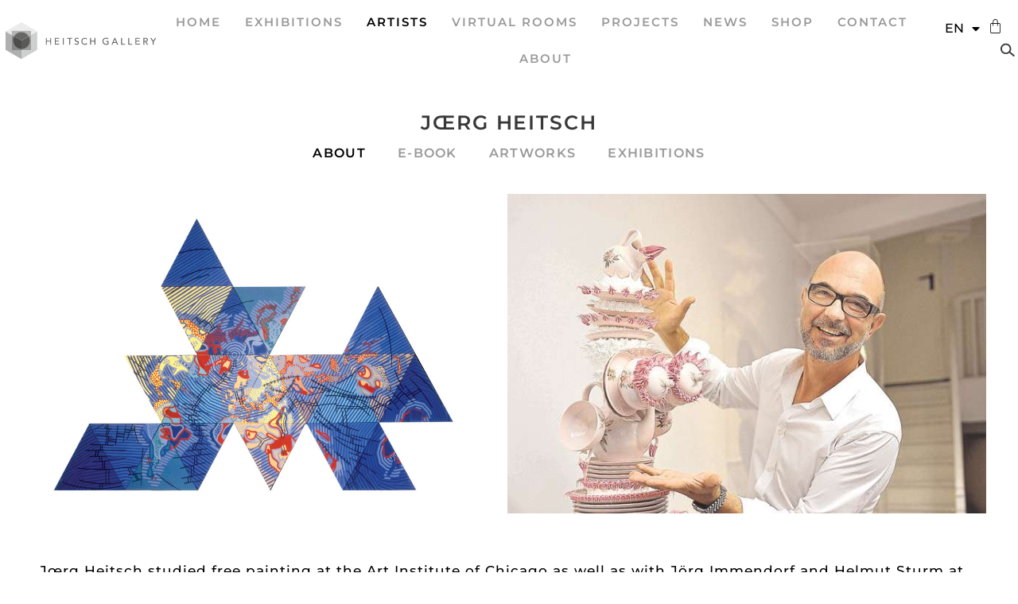

--- FILE ---
content_type: text/html; charset=UTF-8
request_url: https://heitschgalerie.de/en/kuenstler/joerg-heitsch-2/
body_size: 31988
content:
<!doctype html>
<html lang="en-GB">
<head>
	<meta charset="UTF-8">
		<meta name="viewport" content="width=device-width, initial-scale=1">
	<link rel="profile" href="https://gmpg.org/xfn/11">
	<title>Jœrg Heitsch &#8211; Heitsch Gallery &#8211; München</title>
<meta name='robots' content='max-image-preview:large' />
<link rel="alternate" href="https://heitschgalerie.de/kuenstler/joerg-heitsch/" hreflang="de" />
<link rel="alternate" href="https://heitschgalerie.de/en/kuenstler/joerg-heitsch-2/" hreflang="en" />
<link rel="alternate" href="https://heitschgalerie.de/es/kuenstler/joerg-heitsch-3/" hreflang="es" />
<link rel="alternate" type="application/rss+xml" title="Heitsch Gallery - München &raquo; Feed" href="https://heitschgalerie.de/en/feed/" />
<link rel="alternate" type="application/rss+xml" title="Heitsch Gallery - München &raquo; Comments Feed" href="https://heitschgalerie.de/en/comments/feed/" />
<link rel="alternate" title="oEmbed (JSON)" type="application/json+oembed" href="https://heitschgalerie.de/wp-json/oembed/1.0/embed?url=https%3A%2F%2Fheitschgalerie.de%2Fen%2Fkuenstler%2Fjoerg-heitsch-2%2F" />
<link rel="alternate" title="oEmbed (XML)" type="text/xml+oembed" href="https://heitschgalerie.de/wp-json/oembed/1.0/embed?url=https%3A%2F%2Fheitschgalerie.de%2Fen%2Fkuenstler%2Fjoerg-heitsch-2%2F&#038;format=xml" />
<style id='wp-img-auto-sizes-contain-inline-css' type='text/css'>
img:is([sizes=auto i],[sizes^="auto," i]){contain-intrinsic-size:3000px 1500px}
/*# sourceURL=wp-img-auto-sizes-contain-inline-css */
</style>
<link rel='stylesheet' id='wp-block-library-css' href='https://heitschgalerie.de/wp-includes/css/dist/block-library/style.min.css?ver=6.9' type='text/css' media='all' />
<link rel='stylesheet' id='wc-blocks-style-css' href='https://heitschgalerie.de/wp-content/plugins/woocommerce/assets/client/blocks/wc-blocks.css?ver=wc-9.9.5' type='text/css' media='all' />
<style id='global-styles-inline-css' type='text/css'>
:root{--wp--preset--aspect-ratio--square: 1;--wp--preset--aspect-ratio--4-3: 4/3;--wp--preset--aspect-ratio--3-4: 3/4;--wp--preset--aspect-ratio--3-2: 3/2;--wp--preset--aspect-ratio--2-3: 2/3;--wp--preset--aspect-ratio--16-9: 16/9;--wp--preset--aspect-ratio--9-16: 9/16;--wp--preset--color--black: #000000;--wp--preset--color--cyan-bluish-gray: #abb8c3;--wp--preset--color--white: #ffffff;--wp--preset--color--pale-pink: #f78da7;--wp--preset--color--vivid-red: #cf2e2e;--wp--preset--color--luminous-vivid-orange: #ff6900;--wp--preset--color--luminous-vivid-amber: #fcb900;--wp--preset--color--light-green-cyan: #7bdcb5;--wp--preset--color--vivid-green-cyan: #00d084;--wp--preset--color--pale-cyan-blue: #8ed1fc;--wp--preset--color--vivid-cyan-blue: #0693e3;--wp--preset--color--vivid-purple: #9b51e0;--wp--preset--gradient--vivid-cyan-blue-to-vivid-purple: linear-gradient(135deg,rgb(6,147,227) 0%,rgb(155,81,224) 100%);--wp--preset--gradient--light-green-cyan-to-vivid-green-cyan: linear-gradient(135deg,rgb(122,220,180) 0%,rgb(0,208,130) 100%);--wp--preset--gradient--luminous-vivid-amber-to-luminous-vivid-orange: linear-gradient(135deg,rgb(252,185,0) 0%,rgb(255,105,0) 100%);--wp--preset--gradient--luminous-vivid-orange-to-vivid-red: linear-gradient(135deg,rgb(255,105,0) 0%,rgb(207,46,46) 100%);--wp--preset--gradient--very-light-gray-to-cyan-bluish-gray: linear-gradient(135deg,rgb(238,238,238) 0%,rgb(169,184,195) 100%);--wp--preset--gradient--cool-to-warm-spectrum: linear-gradient(135deg,rgb(74,234,220) 0%,rgb(151,120,209) 20%,rgb(207,42,186) 40%,rgb(238,44,130) 60%,rgb(251,105,98) 80%,rgb(254,248,76) 100%);--wp--preset--gradient--blush-light-purple: linear-gradient(135deg,rgb(255,206,236) 0%,rgb(152,150,240) 100%);--wp--preset--gradient--blush-bordeaux: linear-gradient(135deg,rgb(254,205,165) 0%,rgb(254,45,45) 50%,rgb(107,0,62) 100%);--wp--preset--gradient--luminous-dusk: linear-gradient(135deg,rgb(255,203,112) 0%,rgb(199,81,192) 50%,rgb(65,88,208) 100%);--wp--preset--gradient--pale-ocean: linear-gradient(135deg,rgb(255,245,203) 0%,rgb(182,227,212) 50%,rgb(51,167,181) 100%);--wp--preset--gradient--electric-grass: linear-gradient(135deg,rgb(202,248,128) 0%,rgb(113,206,126) 100%);--wp--preset--gradient--midnight: linear-gradient(135deg,rgb(2,3,129) 0%,rgb(40,116,252) 100%);--wp--preset--font-size--small: 13px;--wp--preset--font-size--medium: 20px;--wp--preset--font-size--large: 36px;--wp--preset--font-size--x-large: 42px;--wp--preset--spacing--20: 0.44rem;--wp--preset--spacing--30: 0.67rem;--wp--preset--spacing--40: 1rem;--wp--preset--spacing--50: 1.5rem;--wp--preset--spacing--60: 2.25rem;--wp--preset--spacing--70: 3.38rem;--wp--preset--spacing--80: 5.06rem;--wp--preset--shadow--natural: 6px 6px 9px rgba(0, 0, 0, 0.2);--wp--preset--shadow--deep: 12px 12px 50px rgba(0, 0, 0, 0.4);--wp--preset--shadow--sharp: 6px 6px 0px rgba(0, 0, 0, 0.2);--wp--preset--shadow--outlined: 6px 6px 0px -3px rgb(255, 255, 255), 6px 6px rgb(0, 0, 0);--wp--preset--shadow--crisp: 6px 6px 0px rgb(0, 0, 0);}:where(.is-layout-flex){gap: 0.5em;}:where(.is-layout-grid){gap: 0.5em;}body .is-layout-flex{display: flex;}.is-layout-flex{flex-wrap: wrap;align-items: center;}.is-layout-flex > :is(*, div){margin: 0;}body .is-layout-grid{display: grid;}.is-layout-grid > :is(*, div){margin: 0;}:where(.wp-block-columns.is-layout-flex){gap: 2em;}:where(.wp-block-columns.is-layout-grid){gap: 2em;}:where(.wp-block-post-template.is-layout-flex){gap: 1.25em;}:where(.wp-block-post-template.is-layout-grid){gap: 1.25em;}.has-black-color{color: var(--wp--preset--color--black) !important;}.has-cyan-bluish-gray-color{color: var(--wp--preset--color--cyan-bluish-gray) !important;}.has-white-color{color: var(--wp--preset--color--white) !important;}.has-pale-pink-color{color: var(--wp--preset--color--pale-pink) !important;}.has-vivid-red-color{color: var(--wp--preset--color--vivid-red) !important;}.has-luminous-vivid-orange-color{color: var(--wp--preset--color--luminous-vivid-orange) !important;}.has-luminous-vivid-amber-color{color: var(--wp--preset--color--luminous-vivid-amber) !important;}.has-light-green-cyan-color{color: var(--wp--preset--color--light-green-cyan) !important;}.has-vivid-green-cyan-color{color: var(--wp--preset--color--vivid-green-cyan) !important;}.has-pale-cyan-blue-color{color: var(--wp--preset--color--pale-cyan-blue) !important;}.has-vivid-cyan-blue-color{color: var(--wp--preset--color--vivid-cyan-blue) !important;}.has-vivid-purple-color{color: var(--wp--preset--color--vivid-purple) !important;}.has-black-background-color{background-color: var(--wp--preset--color--black) !important;}.has-cyan-bluish-gray-background-color{background-color: var(--wp--preset--color--cyan-bluish-gray) !important;}.has-white-background-color{background-color: var(--wp--preset--color--white) !important;}.has-pale-pink-background-color{background-color: var(--wp--preset--color--pale-pink) !important;}.has-vivid-red-background-color{background-color: var(--wp--preset--color--vivid-red) !important;}.has-luminous-vivid-orange-background-color{background-color: var(--wp--preset--color--luminous-vivid-orange) !important;}.has-luminous-vivid-amber-background-color{background-color: var(--wp--preset--color--luminous-vivid-amber) !important;}.has-light-green-cyan-background-color{background-color: var(--wp--preset--color--light-green-cyan) !important;}.has-vivid-green-cyan-background-color{background-color: var(--wp--preset--color--vivid-green-cyan) !important;}.has-pale-cyan-blue-background-color{background-color: var(--wp--preset--color--pale-cyan-blue) !important;}.has-vivid-cyan-blue-background-color{background-color: var(--wp--preset--color--vivid-cyan-blue) !important;}.has-vivid-purple-background-color{background-color: var(--wp--preset--color--vivid-purple) !important;}.has-black-border-color{border-color: var(--wp--preset--color--black) !important;}.has-cyan-bluish-gray-border-color{border-color: var(--wp--preset--color--cyan-bluish-gray) !important;}.has-white-border-color{border-color: var(--wp--preset--color--white) !important;}.has-pale-pink-border-color{border-color: var(--wp--preset--color--pale-pink) !important;}.has-vivid-red-border-color{border-color: var(--wp--preset--color--vivid-red) !important;}.has-luminous-vivid-orange-border-color{border-color: var(--wp--preset--color--luminous-vivid-orange) !important;}.has-luminous-vivid-amber-border-color{border-color: var(--wp--preset--color--luminous-vivid-amber) !important;}.has-light-green-cyan-border-color{border-color: var(--wp--preset--color--light-green-cyan) !important;}.has-vivid-green-cyan-border-color{border-color: var(--wp--preset--color--vivid-green-cyan) !important;}.has-pale-cyan-blue-border-color{border-color: var(--wp--preset--color--pale-cyan-blue) !important;}.has-vivid-cyan-blue-border-color{border-color: var(--wp--preset--color--vivid-cyan-blue) !important;}.has-vivid-purple-border-color{border-color: var(--wp--preset--color--vivid-purple) !important;}.has-vivid-cyan-blue-to-vivid-purple-gradient-background{background: var(--wp--preset--gradient--vivid-cyan-blue-to-vivid-purple) !important;}.has-light-green-cyan-to-vivid-green-cyan-gradient-background{background: var(--wp--preset--gradient--light-green-cyan-to-vivid-green-cyan) !important;}.has-luminous-vivid-amber-to-luminous-vivid-orange-gradient-background{background: var(--wp--preset--gradient--luminous-vivid-amber-to-luminous-vivid-orange) !important;}.has-luminous-vivid-orange-to-vivid-red-gradient-background{background: var(--wp--preset--gradient--luminous-vivid-orange-to-vivid-red) !important;}.has-very-light-gray-to-cyan-bluish-gray-gradient-background{background: var(--wp--preset--gradient--very-light-gray-to-cyan-bluish-gray) !important;}.has-cool-to-warm-spectrum-gradient-background{background: var(--wp--preset--gradient--cool-to-warm-spectrum) !important;}.has-blush-light-purple-gradient-background{background: var(--wp--preset--gradient--blush-light-purple) !important;}.has-blush-bordeaux-gradient-background{background: var(--wp--preset--gradient--blush-bordeaux) !important;}.has-luminous-dusk-gradient-background{background: var(--wp--preset--gradient--luminous-dusk) !important;}.has-pale-ocean-gradient-background{background: var(--wp--preset--gradient--pale-ocean) !important;}.has-electric-grass-gradient-background{background: var(--wp--preset--gradient--electric-grass) !important;}.has-midnight-gradient-background{background: var(--wp--preset--gradient--midnight) !important;}.has-small-font-size{font-size: var(--wp--preset--font-size--small) !important;}.has-medium-font-size{font-size: var(--wp--preset--font-size--medium) !important;}.has-large-font-size{font-size: var(--wp--preset--font-size--large) !important;}.has-x-large-font-size{font-size: var(--wp--preset--font-size--x-large) !important;}
/*# sourceURL=global-styles-inline-css */
</style>

<style id='classic-theme-styles-inline-css' type='text/css'>
/*! This file is auto-generated */
.wp-block-button__link{color:#fff;background-color:#32373c;border-radius:9999px;box-shadow:none;text-decoration:none;padding:calc(.667em + 2px) calc(1.333em + 2px);font-size:1.125em}.wp-block-file__button{background:#32373c;color:#fff;text-decoration:none}
/*# sourceURL=/wp-includes/css/classic-themes.min.css */
</style>
<link rel='stylesheet' id='sw-hightlight-css' href='https://heitschgalerie.de/wp-content/plugins/snippets-block/node_modules/highlightjs/styles/androidstudio.css?ver=9.15.6' type='text/css' media='all' />
<link rel='stylesheet' id='snippet-block-block-css' href='https://heitschgalerie.de/wp-content/plugins/snippets-block/assets/css/blocks.css?ver=1.3.0' type='text/css' media='all' />
<link rel='stylesheet' id='jet-engine-frontend-css' href='https://heitschgalerie.de/wp-content/plugins/jet-engine/assets/css/frontend.css?ver=3.7.1.2' type='text/css' media='all' />
<link rel='stylesheet' id='woocommerce-layout-css' href='https://heitschgalerie.de/wp-content/plugins/woocommerce/assets/css/woocommerce-layout.css?ver=9.9.5' type='text/css' media='all' />
<link rel='stylesheet' id='woocommerce-smallscreen-css' href='https://heitschgalerie.de/wp-content/plugins/woocommerce/assets/css/woocommerce-smallscreen.css?ver=9.9.5' type='text/css' media='only screen and (max-width: 768px)' />
<link rel='stylesheet' id='woocommerce-general-css' href='https://heitschgalerie.de/wp-content/plugins/woocommerce/assets/css/woocommerce.css?ver=9.9.5' type='text/css' media='all' />
<style id='woocommerce-inline-inline-css' type='text/css'>
.woocommerce form .form-row .required { visibility: visible; }
/*# sourceURL=woocommerce-inline-inline-css */
</style>
<link rel='stylesheet' id='brands-styles-css' href='https://heitschgalerie.de/wp-content/plugins/woocommerce/assets/css/brands.css?ver=9.9.5' type='text/css' media='all' />
<link rel='stylesheet' id='hello-elementor-css' href='https://heitschgalerie.de/wp-content/themes/hello-elementor/style.min.css?ver=2.5.0' type='text/css' media='all' />
<link rel='stylesheet' id='hello-elementor-theme-style-css' href='https://heitschgalerie.de/wp-content/themes/hello-elementor/theme.min.css?ver=2.5.0' type='text/css' media='all' />
<link rel='stylesheet' id='elementor-frontend-css' href='https://heitschgalerie.de/wp-content/plugins/elementor/assets/css/frontend.min.css?ver=3.29.2' type='text/css' media='all' />
<style id='elementor-frontend-inline-css' type='text/css'>
.elementor-10236 .elementor-element.elementor-element-8aedde6:not(.elementor-motion-effects-element-type-background) > .elementor-widget-wrap, .elementor-10236 .elementor-element.elementor-element-8aedde6 > .elementor-widget-wrap > .elementor-motion-effects-container > .elementor-motion-effects-layer{background-image:url("https://heitschgalerie.de/wp-content/uploads/2022/08/1344381551-50229212_526-g77aJieFw70.jpg");}
/*# sourceURL=elementor-frontend-inline-css */
</style>
<link rel='stylesheet' id='elementor-post-92-css' href='https://heitschgalerie.de/wp-content/uploads/elementor/css/post-92.css?ver=1751402019' type='text/css' media='all' />
<link rel='stylesheet' id='dflip-style-css' href='https://heitschgalerie.de/wp-content/plugins/3d-flipbook-dflip-lite/assets/css/dflip.min.css?ver=2.3.67' type='text/css' media='all' />
<link rel='stylesheet' id='widget-image-css' href='https://heitschgalerie.de/wp-content/plugins/elementor/assets/css/widget-image.min.css?ver=3.29.2' type='text/css' media='all' />
<link rel='stylesheet' id='widget-nav-menu-css' href='https://heitschgalerie.de/wp-content/plugins/elementor-pro/assets/css/widget-nav-menu.min.css?ver=3.28.3' type='text/css' media='all' />
<link rel='stylesheet' id='widget-woocommerce-menu-cart-css' href='https://heitschgalerie.de/wp-content/plugins/elementor-pro/assets/css/widget-woocommerce-menu-cart.min.css?ver=3.28.3' type='text/css' media='all' />
<link rel='stylesheet' id='e-sticky-css' href='https://heitschgalerie.de/wp-content/plugins/elementor-pro/assets/css/modules/sticky.min.css?ver=3.28.3' type='text/css' media='all' />
<link rel='stylesheet' id='widget-heading-css' href='https://heitschgalerie.de/wp-content/plugins/elementor/assets/css/widget-heading.min.css?ver=3.29.2' type='text/css' media='all' />
<link rel='stylesheet' id='widget-social-icons-css' href='https://heitschgalerie.de/wp-content/plugins/elementor/assets/css/widget-social-icons.min.css?ver=3.29.2' type='text/css' media='all' />
<link rel='stylesheet' id='e-apple-webkit-css' href='https://heitschgalerie.de/wp-content/plugins/elementor/assets/css/conditionals/apple-webkit.min.css?ver=3.29.2' type='text/css' media='all' />
<link rel='stylesheet' id='widget-icon-list-css' href='https://heitschgalerie.de/wp-content/plugins/elementor/assets/css/widget-icon-list.min.css?ver=3.29.2' type='text/css' media='all' />
<link rel='stylesheet' id='e-popup-css' href='https://heitschgalerie.de/wp-content/plugins/elementor-pro/assets/css/conditionals/popup.min.css?ver=3.28.3' type='text/css' media='all' />
<link rel='stylesheet' id='widget-form-css' href='https://heitschgalerie.de/wp-content/plugins/elementor-pro/assets/css/widget-form.min.css?ver=3.28.3' type='text/css' media='all' />
<link rel='stylesheet' id='elementor-icons-css' href='https://heitschgalerie.de/wp-content/plugins/elementor/assets/lib/eicons/css/elementor-icons.min.css?ver=5.40.0' type='text/css' media='all' />
<link rel='stylesheet' id='cpel-language-switcher-css' href='https://heitschgalerie.de/wp-content/plugins/connect-polylang-elementor/assets/css/language-switcher.min.css?ver=2.5.4' type='text/css' media='all' />
<link rel='stylesheet' id='jet-tabs-frontend-css' href='https://heitschgalerie.de/wp-content/plugins/jet-tabs/assets/css/jet-tabs-frontend.css?ver=2.2.9.1' type='text/css' media='all' />
<link rel='stylesheet' id='elementor-post-4066-css' href='https://heitschgalerie.de/wp-content/uploads/elementor/css/post-4066.css?ver=1751402035' type='text/css' media='all' />
<link rel='stylesheet' id='jet-woo-builder-css' href='https://heitschgalerie.de/wp-content/plugins/jet-woo-builder/assets/css/frontend.css?ver=2.1.20.1' type='text/css' media='all' />
<style id='jet-woo-builder-inline-css' type='text/css'>
@font-face {
				font-family: "WooCommerce";
				font-weight: normal;
				font-style: normal;
				src: url("https://heitschgalerie.de/wp-content/plugins/woocommerce/assets/fonts/WooCommerce.eot");
				src: url("https://heitschgalerie.de/wp-content/plugins/woocommerce/assets/fonts/WooCommerce.eot?#iefix") format("embedded-opentype"),
					 url("https://heitschgalerie.de/wp-content/plugins/woocommerce/assets/fonts/WooCommerce.woff") format("woff"),
					 url("https://heitschgalerie.de/wp-content/plugins/woocommerce/assets/fonts/WooCommerce.ttf") format("truetype"),
					 url("https://heitschgalerie.de/wp-content/plugins/woocommerce/assets/fonts/WooCommerce.svg#WooCommerce") format("svg");
			}
/*# sourceURL=jet-woo-builder-inline-css */
</style>
<link rel='stylesheet' id='elementor-icons-shared-0-css' href='https://heitschgalerie.de/wp-content/plugins/elementor/assets/lib/font-awesome/css/fontawesome.min.css?ver=5.15.3' type='text/css' media='all' />
<link rel='stylesheet' id='elementor-icons-fa-solid-css' href='https://heitschgalerie.de/wp-content/plugins/elementor/assets/lib/font-awesome/css/solid.min.css?ver=5.15.3' type='text/css' media='all' />
<link rel='stylesheet' id='swiper-css' href='https://heitschgalerie.de/wp-content/plugins/elementor/assets/lib/swiper/v8/css/swiper.min.css?ver=8.4.5' type='text/css' media='all' />
<link rel='stylesheet' id='e-swiper-css' href='https://heitschgalerie.de/wp-content/plugins/elementor/assets/css/conditionals/e-swiper.min.css?ver=3.29.2' type='text/css' media='all' />
<link rel='stylesheet' id='jet-woo-builder-frontend-font-css' href='https://heitschgalerie.de/wp-content/plugins/jet-woo-builder/assets/css/lib/jetwoobuilder-frontend-font/css/jetwoobuilder-frontend-font.css?ver=2.1.20.1' type='text/css' media='all' />
<link rel='stylesheet' id='elementor-post-10216-css' href='https://heitschgalerie.de/wp-content/uploads/elementor/css/post-10216.css?ver=1751402035' type='text/css' media='all' />
<link rel='stylesheet' id='elementor-post-10236-css' href='https://heitschgalerie.de/wp-content/uploads/elementor/css/post-10236.css?ver=1751402303' type='text/css' media='all' />
<link rel='stylesheet' id='elementor-post-1026-css' href='https://heitschgalerie.de/wp-content/uploads/elementor/css/post-1026.css?ver=1751456229' type='text/css' media='all' />
<link rel='stylesheet' id='elementor-post-595-css' href='https://heitschgalerie.de/wp-content/uploads/elementor/css/post-595.css?ver=1763742277' type='text/css' media='all' />
<link rel='stylesheet' id='elementor-post-9463-css' href='https://heitschgalerie.de/wp-content/uploads/elementor/css/post-9463.css?ver=1751402025' type='text/css' media='all' />
<link rel='stylesheet' id='elementor-post-9336-css' href='https://heitschgalerie.de/wp-content/uploads/elementor/css/post-9336.css?ver=1751402025' type='text/css' media='all' />
<link rel='stylesheet' id='elementor-post-3964-css' href='https://heitschgalerie.de/wp-content/uploads/elementor/css/post-3964.css?ver=1751402025' type='text/css' media='all' />
<link rel='stylesheet' id='jquery-chosen-css' href='https://heitschgalerie.de/wp-content/plugins/jet-search/assets/lib/chosen/chosen.min.css?ver=1.8.7' type='text/css' media='all' />
<link rel='stylesheet' id='jet-search-css' href='https://heitschgalerie.de/wp-content/plugins/jet-search/assets/css/jet-search.css?ver=3.5.10.1' type='text/css' media='all' />
<link rel='stylesheet' id='elementor-gf-local-montserrat-css' href='//heitschgalerie.de/wp-content/uploads/omgf/elementor-gf-local-montserrat/elementor-gf-local-montserrat.css?ver=1655982505' type='text/css' media='all' />
<link rel='stylesheet' id='elementor-gf-local-roboto-css' href='//heitschgalerie.de/wp-content/uploads/omgf/elementor-gf-local-roboto/elementor-gf-local-roboto.css?ver=1655982505' type='text/css' media='all' />
<link rel='stylesheet' id='elementor-icons-fa-brands-css' href='https://heitschgalerie.de/wp-content/plugins/elementor/assets/lib/font-awesome/css/brands.min.css?ver=5.15.3' type='text/css' media='all' />
<script type="text/javascript" src="https://heitschgalerie.de/wp-includes/js/jquery/jquery.min.js?ver=3.7.1" id="jquery-core-js"></script>
<script type="text/javascript" src="https://heitschgalerie.de/wp-includes/js/jquery/jquery-migrate.min.js?ver=3.4.1" id="jquery-migrate-js"></script>
<script type="text/javascript" id="mcafw-scripts-js-extra">
/* <![CDATA[ */
var mcafw_object = {"product_id":"0"};
//# sourceURL=mcafw-scripts-js-extra
/* ]]> */
</script>
<script type="text/javascript" src="https://heitschgalerie.de/wp-content/plugins/add-to-cart-ajax-for-hello-elementor/js/scripts.js?ver=6.9" id="mcafw-scripts-js"></script>
<script type="text/javascript" src="https://heitschgalerie.de/wp-content/plugins/woocommerce/assets/js/jquery-blockui/jquery.blockUI.min.js?ver=2.7.0-wc.9.9.5" id="jquery-blockui-js" defer="defer" data-wp-strategy="defer"></script>
<script type="text/javascript" id="wc-add-to-cart-js-extra">
/* <![CDATA[ */
var wc_add_to_cart_params = {"ajax_url":"/wp-admin/admin-ajax.php","wc_ajax_url":"/en/kuenstler/joerg-heitsch-2/?wc-ajax=%%endpoint%%","i18n_view_cart":"View basket","cart_url":"https://heitschgalerie.de/en/cart/","is_cart":"","cart_redirect_after_add":"no"};
//# sourceURL=wc-add-to-cart-js-extra
/* ]]> */
</script>
<script type="text/javascript" src="https://heitschgalerie.de/wp-content/plugins/woocommerce/assets/js/frontend/add-to-cart.min.js?ver=9.9.5" id="wc-add-to-cart-js" defer="defer" data-wp-strategy="defer"></script>
<script type="text/javascript" src="https://heitschgalerie.de/wp-content/plugins/woocommerce/assets/js/js-cookie/js.cookie.min.js?ver=2.1.4-wc.9.9.5" id="js-cookie-js" defer="defer" data-wp-strategy="defer"></script>
<script type="text/javascript" id="woocommerce-js-extra">
/* <![CDATA[ */
var woocommerce_params = {"ajax_url":"/wp-admin/admin-ajax.php","wc_ajax_url":"/en/kuenstler/joerg-heitsch-2/?wc-ajax=%%endpoint%%","i18n_password_show":"Show password","i18n_password_hide":"Hide password"};
//# sourceURL=woocommerce-js-extra
/* ]]> */
</script>
<script type="text/javascript" src="https://heitschgalerie.de/wp-content/plugins/woocommerce/assets/js/frontend/woocommerce.min.js?ver=9.9.5" id="woocommerce-js" defer="defer" data-wp-strategy="defer"></script>
<link rel="https://api.w.org/" href="https://heitschgalerie.de/wp-json/" /><link rel="alternate" title="JSON" type="application/json" href="https://heitschgalerie.de/wp-json/wp/v2/kuenstler/6835" /><link rel="EditURI" type="application/rsd+xml" title="RSD" href="https://heitschgalerie.de/xmlrpc.php?rsd" />
<meta name="generator" content="WordPress 6.9" />
<meta name="generator" content="WooCommerce 9.9.5" />
<link rel="canonical" href="https://heitschgalerie.de/en/kuenstler/joerg-heitsch-2/" />
<link rel='shortlink' href='https://heitschgalerie.de/?p=6835' />
	<style type="text/css">
		
		.woocommerce-mini-cart.cart.woocommerce-cart-form__contents span.quantity{
			display:block;
		}
		
	</style>
    <script type="text/javascript" language="javascript">
		jQuery(document).ready(function($){
			
			if($('body.product-template-default form.cart').length>0){
				
				var ajax_request_sent = false;
				
				$('body.product-template-default div.pc_configurator_form button.configurator-add-to-cart').off('click');
							
				$('body.product-template-default form.cart').on('click', 'button.single_add_to_cart_button:not(.disabled)', function (e){
					e.preventDefault();
					
					var form = $('body.product-template-default form.cart');
					setTimeout(function(){
						mcafw_ds_mini_cart_action(form);
					}, 1000);
					
				});
				$('body.product-template-default div.pc_configurator_form').on('click', 'button.configurator-add-to-cart:not(.disabled)', function (e){					
					e.preventDefault();
					var cart_form = $(this).parent().find('form.cart');							
					setTimeout(function(){
						if(mcafw_object.product_id>0){
							var errors = wp.hooks.applyFilters( 'PC.fe.validate_configuration', PC.fe.errors );
							
							if ( errors.length ) {
								
							}else{
								mcafw_ds_mini_cart_action(cart_form);
							}
						}
					}, 1000);		
					
				});


					
				$('body.product-template-default form.cart').on('submit', function(){
					
					var cart_form = $(this).parent().find('form.cart');
				
					if(cart_form.find('input[name="pc_configurator_data"]').length>0){						
						return false;
					}else{
						return true;
					}
				});
				
				
				
				function mcafw_ds_mini_cart_action(form){	
					
					if(ajax_request_sent){
						return;
					}
					ajax_request_sent = true;
				
					$.blockUI({message:''});
					
					if(form.find('input[name="product_id"]').length==0 && form.find('button[name="add-to-cart"]').length>0){
						form.append('<input type="hidden" name="product_id" value="'+form.find('button[name="add-to-cart"]').val()+'" />');
					}
					
					var data = {
						'action': 'mcafw_ds_mini_cart_action',
						'serialized': form.serialize(),						
						'pc_configurator_data': form.find('input[name="pc_configurator_data"]').val(),				
						'mcafw_ds_ajax_submission':true
					};
			
					
					$.post("https://heitschgalerie.de/wp-admin/admin-ajax.php", data, function (result)
					{
						//result = $.parseJSON(result);
						
						ajax_request_sent = false;	
						
						$.unblockUI();
						
						
						$(document.body).trigger('wc_fragment_refresh');
						
						setTimeout(function(){							
							if($('#elementor-menu-cart__toggle_button').length>0){
								$('#elementor-menu-cart__toggle_button').click();
							}
							$.unblockUI();
						}, 800);
												
						if($('.elementor-widget-woocommerce-menu-cart').length>0){
							$('.elementor-widget-woocommerce-menu-cart').addClass('elementor-menu-cart--shown');
						}
						
						
						
						/*
						var resp = result.resp;
						var updated_item = '';
					
						
						
						$.each(resp, function(i, v){
							
							var varitions = '';
							
							if(v.is_configurator_data=='true'){
								
								variations = '<dl class="variation"><dt class="variation-Configuration">Configuration:</dt><dd class="variation-Configuration">';
			
								$.each(v.variations, function(j, k){
									variations += '<div><strong>'+k.layer_name+'</strong><span class="semicol">:</span> <span class="choice-thumb"><img src="'+k.image+'" alt=""></span> '+k.name+'</div>';
								});
			
								variations += '</dd></dl>';
							
							}
							
							
							updated_item += '<div class="elementor-menu-cart__product woocommerce-cart-form__cart-item cart_item"><div class="elementor-menu-cart__product-image product-thumbnail"><a href="'+v.url+'"><img fetchpriority="high" src="'+v.image+'" class="attachment-woocommerce_thumbnail size-woocommerce_thumbnail" alt="" width="272" height="300"></a></div><div class="elementor-menu-cart__product-name product-name" data-title="Product"><a href="'+v.url+'">'+v.name+'</a>'+(v.is_configurator_data=='true'?variations:'')+'</div><div class="elementor-menu-cart__product-price product-price" data-title="Price"><span class="quantity"><span class="product-quantity">'+v.quantity+' ×</span> <span class="woocommerce-Price-amount amount"><bdi><span class="woocommerce-Price-currencySymbol">'+result.symbol+'</span>'+v.price+'</bdi></span></span></div><div class="elementor-menu-cart__product-remove product-remove"><a data-gtm4wp_product_id="'+v.product_id+'" data-gtm4wp_product_name="'+v.name+'" data-gtm4wp_product_price="'+v.price+'" data-gtm4wp_product_cat="" data-gtm4wp_product_url="'+v.url+'" data-gtm4wp_product_variant="'+v.variation_id+'" data-gtm4wp_product_stocklevel="+v.stock+" data-gtm4wp_product_brand="" href="'+v.remove_url+'" class="elementor_remove_from_cart_button" aria-label="" data-product_id="'+v.product_id+'" data-cart_item_key="'+i+'" data-product_sku="'+v.sku+'"></a><a href="'+v.remove_url+'" class="remove_from_cart_button" aria-label="" data-product_id="'+v.product_id+'" data-cart_item_key="'+i+'" data-product_sku="'+v.sku+'"></a> </div></div>';
							
							varitions = '&nbsp;';
							
        					//window.wooptpmDataLayer.cartItemKeys = window.wooptpmDataLayer.cartItemKeys || {};
							//window.wooptpmDataLayer.cartItemKeys["i"] = {"product_id":v.product_id,"variation_id":v.variation_id};
				        });
        
		
        				$('div.elementor-menu-cart__container div.widget_shopping_cart_content').html('<div class="elementor-menu-cart__products woocommerce-mini-cart cart woocommerce-cart-form__contents">'+updated_item+'</div><div class="elementor-menu-cart__subtotal"><strong>Subtotal:</strong> <span class="woocommerce-Price-amount amount"><bdi><span class="woocommerce-Price-currencySymbol">'+result.symbol+'</span>'+result.cart_total+'</bdi></span></div><div class="elementor-menu-cart__footer-buttons"><a href="'+result.cart_url+'" class="elementor-button elementor-button--view-cart elementor-size-md"><span class="elementor-button-text">View cart</span></a><a href="'+result.checkout_url+'" class="elementor-button elementor-button--checkout elementor-size-md"><span class="elementor-button-text">Checkout</span></a>	</div>');
						
						$('span.elementor-button-icon').attr('data-counter', result.total_qty);
						
						*/
						
					});
					
					/*$('body').on('click', '.elementor-menu-cart__close-button', function(){
						$('.elementor-widget-woocommerce-menu-cart').removeClass('elementor-menu-cart--shown');
					});*/
				};
			
			}
			
			

		});
		
				
	</script>    
	<noscript><style>.woocommerce-product-gallery{ opacity: 1 !important; }</style></noscript>
	<meta name="generator" content="Elementor 3.29.2; features: additional_custom_breakpoints, e_local_google_fonts; settings: css_print_method-external, google_font-enabled, font_display-auto">
			<style>
				.e-con.e-parent:nth-of-type(n+4):not(.e-lazyloaded):not(.e-no-lazyload),
				.e-con.e-parent:nth-of-type(n+4):not(.e-lazyloaded):not(.e-no-lazyload) * {
					background-image: none !important;
				}
				@media screen and (max-height: 1024px) {
					.e-con.e-parent:nth-of-type(n+3):not(.e-lazyloaded):not(.e-no-lazyload),
					.e-con.e-parent:nth-of-type(n+3):not(.e-lazyloaded):not(.e-no-lazyload) * {
						background-image: none !important;
					}
				}
				@media screen and (max-height: 640px) {
					.e-con.e-parent:nth-of-type(n+2):not(.e-lazyloaded):not(.e-no-lazyload),
					.e-con.e-parent:nth-of-type(n+2):not(.e-lazyloaded):not(.e-no-lazyload) * {
						background-image: none !important;
					}
				}
			</style>
			<link rel="icon" href="https://heitschgalerie.de/wp-content/uploads/2022/06/cropped-logo-heitsch-32x32.png" sizes="32x32" />
<link rel="icon" href="https://heitschgalerie.de/wp-content/uploads/2022/06/cropped-logo-heitsch-192x192.png" sizes="192x192" />
<link rel="apple-touch-icon" href="https://heitschgalerie.de/wp-content/uploads/2022/06/cropped-logo-heitsch-180x180.png" />
<meta name="msapplication-TileImage" content="https://heitschgalerie.de/wp-content/uploads/2022/06/cropped-logo-heitsch-270x270.png" />
		<style type="text/css" id="wp-custom-css">
			.ll_abschnitt_time {
    display: grid;
    grid-template-columns: 1fr 1fr;
}
.filter_hidden:not(.shown) {
	display:none;
}
.show_hide_filter  {
	cursor:pointer;
	width:auto;
	display:inline-block;
	position:relative;
	padding-right:40px!important;
	padding-top:15px;
	padding-bottom:15px;
	border: 1px solid transparent;
	padding-left:10px;
	margin-left:0px;
	
}
.show_hide_filter.shown {
	border: 1px solid black;
	border-bottom-color:white!important;
	z-index:201;
}
.show_hide_filter:after {
	position:absolute;
	right:10px;
	top:20px;

	    width: 0; 
    height: 0; 
    border-left: 5px solid transparent;
    border-right: 5px solid transparent;

    border-top: 10px solid black;
	content:'';
	z-index:201;
}

.filter_hidden.shown {
		width: 100%;
  min-width:300px;
    top: 49px;
	
	left:0px;
    background: white;
    padding-right: 20px;
    padding-bottom: 10px;
	padding-left:20px;
	padding-top:15px;
    border: 1px solid black;
	    position: absolute;
    z-index: 200;
}



.kuenstler_image_aus {
    display: grid;
    grid-template-columns: 1fr 1fr;
    gap: 40px;
    margin-bottom: 50px;
}

.kuenstler_image_aus img {
    display: block;
}

.kuenstler_image_aus {}
#searchform {
	display:none;
}

button#place_order {
    font-family: 'Montserrat';
    color: white;
    font-weight: 500;
    background: black;
    border-radius: 0px!important;
}

a.checkout-button.button.alt.wc-forward {
    font-family: 'Montserrat';
    color: white;
    font-weight: 500;
    background: black;
    border-radius: 0px!important;
}
.jet-smart-filters-checkboxes + .apply-filters {
	display:none;
}
.ll_group_title {
	cursor:pointer;
}		</style>
		<link rel='stylesheet' id='elementor-post-4070-css' href='https://heitschgalerie.de/wp-content/uploads/elementor/css/post-4070.css?ver=1751402466' type='text/css' media='all' />
<link rel='stylesheet' id='jet-elements-css' href='https://heitschgalerie.de/wp-content/plugins/jet-elements/assets/css/jet-elements.css?ver=2.7.8' type='text/css' media='all' />
</head>
<body class="wp-singular kuenstler-template-default single single-kuenstler postid-6835 wp-custom-logo wp-theme-hello-elementor theme-hello-elementor woocommerce-no-js elementor-default elementor-kit-92 elementor-page-10236">

		<div data-elementor-type="header" data-elementor-id="4066" class="elementor elementor-4066 elementor-location-header" data-elementor-post-type="elementor_library">
					<section class="elementor-section elementor-top-section elementor-element elementor-element-ffdb8f5 elementor-section-boxed elementor-section-height-default elementor-section-height-default" data-id="ffdb8f5" data-element_type="section" data-settings="{&quot;jet_parallax_layout_list&quot;:[],&quot;background_background&quot;:&quot;classic&quot;,&quot;sticky&quot;:&quot;top&quot;,&quot;sticky_on&quot;:[&quot;desktop&quot;,&quot;tablet&quot;,&quot;mobile&quot;],&quot;sticky_offset&quot;:0,&quot;sticky_effects_offset&quot;:0,&quot;sticky_anchor_link_offset&quot;:0}">
						<div class="elementor-container elementor-column-gap-default">
					<div class="elementor-column elementor-col-33 elementor-top-column elementor-element elementor-element-70547bc" data-id="70547bc" data-element_type="column">
			<div class="elementor-widget-wrap elementor-element-populated">
						<div class="elementor-element elementor-element-c198a29 elementor-widget elementor-widget-theme-site-logo elementor-widget-image" data-id="c198a29" data-element_type="widget" data-widget_type="theme-site-logo.default">
				<div class="elementor-widget-container">
											<a href="https://heitschgalerie.de/en/home/">
			<img width="255" height="62" src="https://heitschgalerie.de/wp-content/uploads/2022/12/heitsch_logo_2_rgb_03.svg" class="attachment-full size-full wp-image-9187" alt="" />				</a>
											</div>
				</div>
					</div>
		</div>
				<div class="elementor-column elementor-col-33 elementor-top-column elementor-element elementor-element-f03c9c8" data-id="f03c9c8" data-element_type="column">
			<div class="elementor-widget-wrap elementor-element-populated">
						<div class="elementor-element elementor-element-d752c5c elementor-nav-menu__align-center elementor-nav-menu--stretch elementor-nav-menu--dropdown-tablet elementor-nav-menu__text-align-aside elementor-nav-menu--toggle elementor-nav-menu--burger elementor-widget elementor-widget-nav-menu" data-id="d752c5c" data-element_type="widget" data-settings="{&quot;full_width&quot;:&quot;stretch&quot;,&quot;layout&quot;:&quot;horizontal&quot;,&quot;submenu_icon&quot;:{&quot;value&quot;:&quot;&lt;i class=\&quot;fas fa-caret-down\&quot;&gt;&lt;\/i&gt;&quot;,&quot;library&quot;:&quot;fa-solid&quot;},&quot;toggle&quot;:&quot;burger&quot;}" data-widget_type="nav-menu.default">
				<div class="elementor-widget-container">
								<nav aria-label="Menu" class="elementor-nav-menu--main elementor-nav-menu__container elementor-nav-menu--layout-horizontal e--pointer-none">
				<ul id="menu-1-d752c5c" class="elementor-nav-menu"><li class="menu-item menu-item-type-post_type menu-item-object-page menu-item-home menu-item-10053 "><a href="https://heitschgalerie.de/en/home/" class="elementor-item">Home</a></li>
<li class="menu-item menu-item-type-post_type_archive menu-item-object-ausstellung menu-item-10056 "><a href="https://heitschgalerie.de/en/ausstellung/" class="elementor-item">EXHIBITIONS</a></li>
<li class="menu-item menu-item-type-post_type_archive menu-item-object-kuenstler menu-item-10057 current-menu-item active"><a href="https://heitschgalerie.de/en/kuenstler/" class="elementor-item">ARTISTS</a></li>
<li class="menu-item menu-item-type-post_type_archive menu-item-object-virtualroom menu-item-10058 "><a href="https://heitschgalerie.de/en/virtualroom/" class="elementor-item">VIRTUAL ROOMS</a></li>
<li class="menu-item menu-item-type-post_type_archive menu-item-object-projekte menu-item-12744 "><a href="https://heitschgalerie.de/en/projekte/" class="elementor-item">projects</a></li>
<li class="menu-item menu-item-type-post_type menu-item-object-page current_page_parent menu-item-10104 "><a href="https://heitschgalerie.de/en/news/" class="elementor-item">News</a></li>
<li class="menu-item menu-item-type-post_type menu-item-object-page menu-item-13194 "><a href="https://heitschgalerie.de/en/heitsch-shop/" class="elementor-item">Shop</a></li>
<li class="menu-item menu-item-type-post_type menu-item-object-page menu-item-10161 "><a href="https://heitschgalerie.de/en/contact/" class="elementor-item">Contact</a></li>
<li class="menu-item menu-item-type-post_type menu-item-object-page menu-item-10163 "><a href="https://heitschgalerie.de/en/about/" class="elementor-item">About</a></li>
</ul>			</nav>
					<div class="elementor-menu-toggle" role="button" tabindex="0" aria-label="Menu Toggle" aria-expanded="false">
			<i aria-hidden="true" role="presentation" class="elementor-menu-toggle__icon--open eicon-menu-bar"></i><i aria-hidden="true" role="presentation" class="elementor-menu-toggle__icon--close eicon-close"></i>		</div>
					<nav class="elementor-nav-menu--dropdown elementor-nav-menu__container" aria-hidden="true">
				<ul id="menu-2-d752c5c" class="elementor-nav-menu"><li class="menu-item menu-item-type-post_type menu-item-object-page menu-item-home menu-item-10053 "><a href="https://heitschgalerie.de/en/home/" class="elementor-item" tabindex="-1">Home</a></li>
<li class="menu-item menu-item-type-post_type_archive menu-item-object-ausstellung menu-item-10056 "><a href="https://heitschgalerie.de/en/ausstellung/" class="elementor-item" tabindex="-1">EXHIBITIONS</a></li>
<li class="menu-item menu-item-type-post_type_archive menu-item-object-kuenstler menu-item-10057 current-menu-item active"><a href="https://heitschgalerie.de/en/kuenstler/" class="elementor-item" tabindex="-1">ARTISTS</a></li>
<li class="menu-item menu-item-type-post_type_archive menu-item-object-virtualroom menu-item-10058 "><a href="https://heitschgalerie.de/en/virtualroom/" class="elementor-item" tabindex="-1">VIRTUAL ROOMS</a></li>
<li class="menu-item menu-item-type-post_type_archive menu-item-object-projekte menu-item-12744 "><a href="https://heitschgalerie.de/en/projekte/" class="elementor-item" tabindex="-1">projects</a></li>
<li class="menu-item menu-item-type-post_type menu-item-object-page current_page_parent menu-item-10104 "><a href="https://heitschgalerie.de/en/news/" class="elementor-item" tabindex="-1">News</a></li>
<li class="menu-item menu-item-type-post_type menu-item-object-page menu-item-13194 "><a href="https://heitschgalerie.de/en/heitsch-shop/" class="elementor-item" tabindex="-1">Shop</a></li>
<li class="menu-item menu-item-type-post_type menu-item-object-page menu-item-10161 "><a href="https://heitschgalerie.de/en/contact/" class="elementor-item" tabindex="-1">Contact</a></li>
<li class="menu-item menu-item-type-post_type menu-item-object-page menu-item-10163 "><a href="https://heitschgalerie.de/en/about/" class="elementor-item" tabindex="-1">About</a></li>
</ul>			</nav>
						</div>
				</div>
					</div>
		</div>
				<div class="elementor-column elementor-col-33 elementor-top-column elementor-element elementor-element-9cbe5f7" data-id="9cbe5f7" data-element_type="column">
			<div class="elementor-widget-wrap elementor-element-populated">
						<div style="--langs:2" class="elementor-element elementor-element-2d0058c cpel-switcher--layout-dropdown elementor-widget__width-auto cpel-switcher--drop-on-click cpel-switcher--drop-to-down elementor-widget elementor-widget-polylang-language-switcher" data-id="2d0058c" data-element_type="widget" data-widget_type="polylang-language-switcher.default">
				<div class="elementor-widget-container">
					<nav class="cpel-switcher__nav"><div class="cpel-switcher__toggle cpel-switcher__lang" onclick="this.classList.toggle('cpel-switcher__toggle--on')"><a lang="en-GB" hreflang="en-GB" href="https://heitschgalerie.de/en/kuenstler/joerg-heitsch-2/"><span class="cpel-switcher__code">EN</span><i class="cpel-switcher__icon fas fa-caret-down" aria-hidden="true"></i></a></div><ul class="cpel-switcher__list"><li class="cpel-switcher__lang"><a lang="de-DE" hreflang="de-DE" href="https://heitschgalerie.de/kuenstler/joerg-heitsch/"><span class="cpel-switcher__code">DE</span></a></li><li class="cpel-switcher__lang"><a lang="es-ES" hreflang="es-ES" href="https://heitschgalerie.de/es/kuenstler/joerg-heitsch-3/"><span class="cpel-switcher__code">ES</span></a></li></ul></nav>				</div>
				</div>
				<div class="elementor-element elementor-element-467c7de toggle-icon--bag-light elementor-widget__width-auto elementor-menu-cart--items-indicator-none elementor-menu-cart--cart-type-side-cart elementor-menu-cart--show-remove-button-yes elementor-widget elementor-widget-woocommerce-menu-cart" data-id="467c7de" data-element_type="widget" data-settings="{&quot;automatically_open_cart&quot;:&quot;yes&quot;,&quot;cart_type&quot;:&quot;side-cart&quot;,&quot;open_cart&quot;:&quot;click&quot;}" data-widget_type="woocommerce-menu-cart.default">
				<div class="elementor-widget-container">
							<div class="elementor-menu-cart__wrapper">
							<div class="elementor-menu-cart__toggle_wrapper">
					<div class="elementor-menu-cart__container elementor-lightbox" aria-hidden="true">
						<div class="elementor-menu-cart__main" aria-hidden="true">
									<div class="elementor-menu-cart__close-button">
					</div>
									<div class="widget_shopping_cart_content">
															</div>
						</div>
					</div>
							<div class="elementor-menu-cart__toggle elementor-button-wrapper">
			<a id="elementor-menu-cart__toggle_button" href="#" class="elementor-menu-cart__toggle_button elementor-button elementor-size-sm" aria-expanded="false">
				<span class="elementor-button-text"><span class="woocommerce-Price-amount amount"><bdi>0,00&nbsp;<span class="woocommerce-Price-currencySymbol">&euro;</span></bdi></span></span>
				<span class="elementor-button-icon">
					<span class="elementor-button-icon-qty" data-counter="0">0</span>
					<i class="eicon-bag-light"></i>					<span class="elementor-screen-only">Cart</span>
				</span>
			</a>
		</div>
						</div>
					</div> <!-- close elementor-menu-cart__wrapper -->
						</div>
				</div>
				<div class="elementor-element elementor-element-d980796 elementor-widget__width-auto elementor-view-default elementor-widget elementor-widget-icon" data-id="d980796" data-element_type="widget" data-widget_type="icon.default">
				<div class="elementor-widget-container">
							<div class="elementor-icon-wrapper">
			<a class="elementor-icon" href="#search">
			<svg xmlns="http://www.w3.org/2000/svg" id="uuid-ce53898c-c1ba-45d9-8da8-637cbc63449b" data-name="Ebene 1" viewBox="0 0 13 12.03"><path d="M8.93,7.57c.58-.78,.78-1.75,.78-2.72C9.7,2.13,7.57,0,4.85,0S0,2.13,0,4.85s2.13,4.85,4.85,4.85c1.16,0,2.33-.39,3.1-1.16l4.07,3.49,.97-1.16-4.07-3.3ZM1.36,4.85c0-1.94,1.55-3.49,3.49-3.49s3.49,1.55,3.49,3.49-1.55,3.49-3.49,3.49c-1.94,0-3.49-1.55-3.49-3.49Z" style="fill: #3d3d3b;"></path></svg>			</a>
		</div>
						</div>
				</div>
					</div>
		</div>
					</div>
		</section>
				</div>
				<div data-elementor-type="single-post" data-elementor-id="10236" class="elementor elementor-10236 elementor-location-single post-6835 kuenstler type-kuenstler status-publish has-post-thumbnail hentry" data-elementor-post-type="elementor_library">
					<section class="elementor-section elementor-top-section elementor-element elementor-element-f4c4447 elementor-section-boxed elementor-section-height-default elementor-section-height-default" data-id="f4c4447" data-element_type="section" data-settings="{&quot;jet_parallax_layout_list&quot;:[],&quot;background_background&quot;:&quot;classic&quot;,&quot;sticky&quot;:&quot;top&quot;,&quot;sticky_offset&quot;:65,&quot;sticky_on&quot;:[&quot;desktop&quot;],&quot;sticky_effects_offset&quot;:0,&quot;sticky_anchor_link_offset&quot;:0}">
							<div class="elementor-background-overlay"></div>
							<div class="elementor-container elementor-column-gap-default">
					<div class="elementor-column elementor-col-100 elementor-top-column elementor-element elementor-element-74a66aa" data-id="74a66aa" data-element_type="column">
			<div class="elementor-widget-wrap elementor-element-populated">
						<div class="elementor-element elementor-element-fd1a4ef elementor-widget elementor-widget-heading" data-id="fd1a4ef" data-element_type="widget" data-widget_type="heading.default">
				<div class="elementor-widget-container">
					<h1 class="elementor-heading-title elementor-size-default">Jœrg Heitsch</h1>				</div>
				</div>
				<div class="elementor-element elementor-element-c62e50f elementor-nav-menu__align-center elementor-nav-menu--dropdown-none elementor-widget elementor-widget-nav-menu" data-id="c62e50f" data-element_type="widget" data-settings="{&quot;layout&quot;:&quot;horizontal&quot;,&quot;submenu_icon&quot;:{&quot;value&quot;:&quot;&lt;i class=\&quot;fas fa-caret-down\&quot;&gt;&lt;\/i&gt;&quot;,&quot;library&quot;:&quot;fa-solid&quot;}}" data-widget_type="nav-menu.default">
				<div class="elementor-widget-container">
								<nav aria-label="Menu" class="elementor-nav-menu--main elementor-nav-menu__container elementor-nav-menu--layout-horizontal e--pointer-none">
				<ul id="menu-1-c62e50f" class="elementor-nav-menu"><li class="menu-item menu-item-type-custom menu-item-object-custom menu-item-10231 "><a href="#about" class="elementor-item elementor-item-anchor">About</a></li>
<li class="menu-item menu-item-type-custom menu-item-object-custom menu-item-10232 "><a href="#ebook" class="elementor-item elementor-item-anchor">E-Book</a></li>
<li class="menu-item menu-item-type-custom menu-item-object-custom menu-item-10233 "><a href="#video" class="elementor-item elementor-item-anchor">Video</a></li>
<li class="menu-item menu-item-type-custom menu-item-object-custom menu-item-10234 "><a href="#kunstwerke" class="elementor-item elementor-item-anchor">Artworks</a></li>
<li class="menu-item menu-item-type-custom menu-item-object-custom menu-item-10235 "><a href="#ausstellungen" class="elementor-item elementor-item-anchor">Exhibitions</a></li>
</ul>			</nav>
						<nav class="elementor-nav-menu--dropdown elementor-nav-menu__container" aria-hidden="true">
				<ul id="menu-2-c62e50f" class="elementor-nav-menu"><li class="menu-item menu-item-type-custom menu-item-object-custom menu-item-10231 "><a href="#about" class="elementor-item elementor-item-anchor" tabindex="-1">About</a></li>
<li class="menu-item menu-item-type-custom menu-item-object-custom menu-item-10232 "><a href="#ebook" class="elementor-item elementor-item-anchor" tabindex="-1">E-Book</a></li>
<li class="menu-item menu-item-type-custom menu-item-object-custom menu-item-10233 "><a href="#video" class="elementor-item elementor-item-anchor" tabindex="-1">Video</a></li>
<li class="menu-item menu-item-type-custom menu-item-object-custom menu-item-10234 "><a href="#kunstwerke" class="elementor-item elementor-item-anchor" tabindex="-1">Artworks</a></li>
<li class="menu-item menu-item-type-custom menu-item-object-custom menu-item-10235 "><a href="#ausstellungen" class="elementor-item elementor-item-anchor" tabindex="-1">Exhibitions</a></li>
</ul>			</nav>
						</div>
				</div>
					</div>
		</div>
					</div>
		</section>
				<section class="elementor-section elementor-top-section elementor-element elementor-element-36615db elementor-section-boxed elementor-section-height-default elementor-section-height-default" data-id="36615db" data-element_type="section" id="about" data-settings="{&quot;jet_parallax_layout_list&quot;:[]}">
						<div class="elementor-container elementor-column-gap-default">
					<div class="elementor-column elementor-col-50 elementor-top-column elementor-element elementor-element-2f38fb4" data-id="2f38fb4" data-element_type="column">
			<div class="elementor-widget-wrap elementor-element-populated">
						<div class="elementor-element elementor-element-0de9ec8 elementor-widget elementor-widget-theme-post-featured-image elementor-widget-image" data-id="0de9ec8" data-element_type="widget" data-widget_type="theme-post-featured-image.default">
				<div class="elementor-widget-container">
															<img width="800" height="576" src="https://heitschgalerie.de/wp-content/uploads/2022/08/Joerg-60-1024x737.jpg" class="attachment-large size-large wp-image-12793" alt="" srcset="https://heitschgalerie.de/wp-content/uploads/2022/08/Joerg-60-1024x737.jpg 1024w, https://heitschgalerie.de/wp-content/uploads/2022/08/Joerg-60-300x216.jpg 300w, https://heitschgalerie.de/wp-content/uploads/2022/08/Joerg-60-768x553.jpg 768w, https://heitschgalerie.de/wp-content/uploads/2022/08/Joerg-60-1536x1106.jpg 1536w, https://heitschgalerie.de/wp-content/uploads/2022/08/Joerg-60-2048x1474.jpg 2048w, https://heitschgalerie.de/wp-content/uploads/2022/08/Joerg-60-600x432.jpg 600w" sizes="(max-width: 800px) 100vw, 800px" />															</div>
				</div>
					</div>
		</div>
				<div class="elementor-column elementor-col-50 elementor-top-column elementor-element elementor-element-8aedde6" data-id="8aedde6" data-element_type="column" data-settings="{&quot;background_background&quot;:&quot;classic&quot;}">
			<div class="elementor-widget-wrap elementor-element-populated">
						<div class="elementor-element elementor-element-34ce8ef elementor-hidden-desktop elementor-hidden-tablet elementor-widget elementor-widget-image" data-id="34ce8ef" data-element_type="widget" data-widget_type="image.default">
				<div class="elementor-widget-container">
															<img loading="lazy" width="768" height="432" src="https://heitschgalerie.de/wp-content/uploads/2022/08/1344381551-50229212_526-g77aJieFw70.jpg" class="attachment-large size-large wp-image-9958" alt="" srcset="https://heitschgalerie.de/wp-content/uploads/2022/08/1344381551-50229212_526-g77aJieFw70.jpg 768w, https://heitschgalerie.de/wp-content/uploads/2022/08/1344381551-50229212_526-g77aJieFw70-300x169.jpg 300w, https://heitschgalerie.de/wp-content/uploads/2022/08/1344381551-50229212_526-g77aJieFw70-600x338.jpg 600w" sizes="(max-width: 768px) 100vw, 768px" />															</div>
				</div>
					</div>
		</div>
					</div>
		</section>
				<section class="elementor-section elementor-top-section elementor-element elementor-element-023d801 elementor-section-boxed elementor-section-height-default elementor-section-height-default" data-id="023d801" data-element_type="section" data-settings="{&quot;jet_parallax_layout_list&quot;:[]}">
						<div class="elementor-container elementor-column-gap-default">
					<div class="elementor-column elementor-col-100 elementor-top-column elementor-element elementor-element-5c7103b" data-id="5c7103b" data-element_type="column">
			<div class="elementor-widget-wrap elementor-element-populated">
						<div class="elementor-element elementor-element-604a922 elementor-widget elementor-widget-theme-post-content" data-id="604a922" data-element_type="widget" data-widget_type="theme-post-content.default">
				<div class="elementor-widget-container">
					<p>Jœrg Heitsch studied free painting at the Art Institute of Chicago as well as with Jörg Immendorf and Helmut Sturm at the Academy of Fine Arts in Munich. His artistic work moves between Minimalism, Concrete Art and Op-Art. In 1993, during a stay in San Francisco, he developed the ongoing project &#8220;Opening Worlds&#8221;, which deals with the history of evolution on Earth at the interface of science and art. In 1994, Jörg Heitsch founded the KUNSTNETZWERK Galerie für internationale zeitgenössische Kunst at Gärtnerplatz in Munich, which today continues as the Heitsch Gallery. His work as a gallery owner has always been characterized by his content-related and formal engagement as an artist. Jörg Heitsch has developed and implemented numerous cultural concepts at the interface of art, communication and market.</p>
				</div>
				</div>
				<div class="elementor-element elementor-element-4493b6b lebenslauf_acc elementor-widget elementor-widget-shortcode" data-id="4493b6b" data-element_type="widget" data-widget_type="shortcode.default">
				<div class="elementor-widget-container">
							<div class="elementor-shortcode"><div class="ll_group"><div class="ll_group_title">Vita</div><div class="ll_abschnitte"><div class="ll_abschnitt"><div class="ll_abschnitt_time"><div class="ll_abschnitt_time_from">1980</div></div><div class="ll_abschnitt_time_desc">Art Institute of Chicago, Freie Malerei , painting</div></div><div class="ll_abschnitt"><div class="ll_abschnitt_time"><div class="ll_abschnitt_time_from">1980</div></div><div class="ll_abschnitt_time_desc">Arnesen & Craddock Design, Chicago, Voluntariat</div></div><div class="ll_abschnitt"><div class="ll_abschnitt_time"><div class="ll_abschnitt_time_from">1981 - 1982</div></div><div class="ll_abschnitt_time_desc">Ludwig Maximilian Universität München, Studienfach: Völkerkunde, Kunstgeschichte</div></div><div class="ll_abschnitt"><div class="ll_abschnitt_time"><div class="ll_abschnitt_time_from">1982 - 1985</div></div><div class="ll_abschnitt_time_desc">Akademie der Bildenden Künste München, Studienfach: Kunsterziehungbei Horst Sauerbruch</div></div><div class="ll_abschnitt"><div class="ll_abschnitt_time"><div class="ll_abschnitt_time_from">1983</div></div><div class="ll_abschnitt_time_desc">Gründung der Akademieladen GbR</div></div><div class="ll_abschnitt"><div class="ll_abschnitt_time"><div class="ll_abschnitt_time_from">1983 - 1988</div></div><div class="ll_abschnitt_time_desc">Akademie der Bildenden Künste München. Studium Freie Malerei bei Jörg Immendorf und Helmut Sturm</div></div><div class="ll_abschnitt"><div class="ll_abschnitt_time"><div class="ll_abschnitt_time_from">1988</div></div><div class="ll_abschnitt_time_desc">Akademie der Bildenden Künste München. Debutantenpreisträger (K)</div></div><div class="ll_abschnitt"><div class="ll_abschnitt_time"><div class="ll_abschnitt_time_from">1988</div></div><div class="ll_abschnitt_time_desc">Freischaffender Künstler</div></div><div class="ll_abschnitt"><div class="ll_abschnitt_time"><div class="ll_abschnitt_time_from">1992 - 1993</div></div><div class="ll_abschnitt_time_desc">Atelier San Francisco: „Opening Worlds“</div></div><div class="ll_abschnitt"><div class="ll_abschnitt_time"><div class="ll_abschnitt_time_from">1993</div></div><div class="ll_abschnitt_time_desc">Gründung KUNSTNETZWERK Galerie für internationale, zeitgenössische Kunst in München am Gärtnerplatz, heute Heitsch Gallery</div></div><div class="ll_abschnitt"><div class="ll_abschnitt_time"><div class="ll_abschnitt_time_from">2003 - 2004</div></div><div class="ll_abschnitt_time_desc">Ludwig Maximilian Universität München. Studium der Kommunikationswissenschaft</div></div></div></div><div class="ll_group"><div class="ll_group_title">Einzelausstellung</div><div class="ll_abschnitte"><div class="ll_abschnitt"><div class="ll_abschnitt_time"><div class="ll_abschnitt_time_from">2019</div></div><div class="ll_abschnitt_time_desc">Slava Seidel, „Sepitopia“ (Kurator)</div></div><div class="ll_abschnitt"><div class="ll_abschnitt_time"><div class="ll_abschnitt_time_from">2019</div></div><div class="ll_abschnitt_time_desc">Henning von Gierke, „Menschen, Götter“ (Kurator)</div></div><div class="ll_abschnitt"><div class="ll_abschnitt_time"><div class="ll_abschnitt_time_from">2018</div></div><div class="ll_abschnitt_time_desc">Udo Nöger, „Licht“ (Kurator)</div></div><div class="ll_abschnitt"><div class="ll_abschnitt_time"><div class="ll_abschnitt_time_from">2018</div></div><div class="ll_abschnitt_time_desc">Stefan Szczesny, „Feedback“ (Kurator)</div></div><div class="ll_abschnitt"><div class="ll_abschnitt_time"><div class="ll_abschnitt_time_from">2017</div></div><div class="ll_abschnitt_time_desc">Jim Avignon, „Remembers only“ (Kurator)</div></div><div class="ll_abschnitt"><div class="ll_abschnitt_time"><div class="ll_abschnitt_time_from">2017</div></div><div class="ll_abschnitt_time_desc">Moto Waganari, „Shadows of the Mind“ (Kurator)</div></div><div class="ll_abschnitt"><div class="ll_abschnitt_time"><div class="ll_abschnitt_time_from">2017</div></div><div class="ll_abschnitt_time_desc">Slava Seidel, „Edge of Illusion“ (Kurator)</div></div><div class="ll_abschnitt"><div class="ll_abschnitt_time"><div class="ll_abschnitt_time_from">2017</div></div><div class="ll_abschnitt_time_desc">Marcus Jansen, „Aftermath“ (Kurator)</div></div><div class="ll_abschnitt"><div class="ll_abschnitt_time"><div class="ll_abschnitt_time_from">2017</div></div><div class="ll_abschnitt_time_desc">Henning von Gierke, „Reflexionen – 50 Jahre Malen“ (Kurator)</div></div><div class="ll_abschnitt"><div class="ll_abschnitt_time"><div class="ll_abschnitt_time_from">2016</div></div><div class="ll_abschnitt_time_desc">Ina von Jan, „Compositions of Light“, Sondershow (Kurator)</div></div><div class="ll_abschnitt"><div class="ll_abschnitt_time"><div class="ll_abschnitt_time_from">2016</div></div><div class="ll_abschnitt_time_desc">Leo & Björn, „Do I need to go there today?“, Sondershow (Kurator)</div></div><div class="ll_abschnitt"><div class="ll_abschnitt_time"><div class="ll_abschnitt_time_from">2016</div></div><div class="ll_abschnitt_time_desc">Antonio Marra, „Perspectivity“(Kurator)</div></div><div class="ll_abschnitt"><div class="ll_abschnitt_time"><div class="ll_abschnitt_time_from">2015</div></div><div class="ll_abschnitt_time_desc">„Good Vibrations“ Marco Casentini (Kurator)</div></div><div class="ll_abschnitt"><div class="ll_abschnitt_time"><div class="ll_abschnitt_time_from">2015</div></div><div class="ll_abschnitt_time_desc">Slava Seidel, „TegernSehZeiten“ (Kurator)</div></div><div class="ll_abschnitt"><div class="ll_abschnitt_time"><div class="ll_abschnitt_time_from">2015</div></div><div class="ll_abschnitt_time_desc">Marco Casentini, „Good Vibrations“ (Kurator)</div></div><div class="ll_abschnitt"><div class="ll_abschnitt_time"><div class="ll_abschnitt_time_from">2015</div></div><div class="ll_abschnitt_time_desc">Moto Waganari, „Masters of Light“ (Kurator)</div></div><div class="ll_abschnitt"><div class="ll_abschnitt_time"><div class="ll_abschnitt_time_from">2015</div></div><div class="ll_abschnitt_time_desc">Angela Glajcar, Sondershow (Kurator)</div></div><div class="ll_abschnitt"><div class="ll_abschnitt_time"><div class="ll_abschnitt_time_from">2015</div></div><div class="ll_abschnitt_time_desc">Aldo Cristofaro, „The Tramp and His Magic Monkey“ (Kurator)</div></div><div class="ll_abschnitt"><div class="ll_abschnitt_time"><div class="ll_abschnitt_time_from">2015</div></div><div class="ll_abschnitt_time_desc">Salustiano, „PRESENTE PLUSCUAMPERFECTO“ (Kurator)</div></div><div class="ll_abschnitt"><div class="ll_abschnitt_time"><div class="ll_abschnitt_time_from">2014</div></div><div class="ll_abschnitt_time_desc">Slava Seidel, „Koordinaten des Seins“ (Kurator)</div></div><div class="ll_abschnitt"><div class="ll_abschnitt_time"><div class="ll_abschnitt_time_from">2014</div></div><div class="ll_abschnitt_time_desc">Martin Zeller, „New Gardens“ (Kurator)</div></div><div class="ll_abschnitt"><div class="ll_abschnitt_time"><div class="ll_abschnitt_time_from">2014</div></div><div class="ll_abschnitt_time_desc">Anke Eilergerhard, „Heaven on Earth“ (Kurator)</div></div><div class="ll_abschnitt"><div class="ll_abschnitt_time"><div class="ll_abschnitt_time_from">2014</div></div><div class="ll_abschnitt_time_desc">Jim Avignon, „Der Kontrakt des Künstlers“ (Kurator)</div></div><div class="ll_abschnitt"><div class="ll_abschnitt_time"><div class="ll_abschnitt_time_from">2014</div></div><div class="ll_abschnitt_time_desc">Volker März, „Kafka in Israel und alle Anderern anderswo“ (Kurator)</div></div><div class="ll_abschnitt"><div class="ll_abschnitt_time"><div class="ll_abschnitt_time_from">2014</div></div><div class="ll_abschnitt_time_desc">Marco Casentini, Sonderausstellung (Kurator)</div></div><div class="ll_abschnitt"><div class="ll_abschnitt_time"><div class="ll_abschnitt_time_from">2014</div></div><div class="ll_abschnitt_time_desc">The Swan Collective, „Nature Vive“ (Kurator)</div></div><div class="ll_abschnitt"><div class="ll_abschnitt_time"><div class="ll_abschnitt_time_from">2014</div></div><div class="ll_abschnitt_time_desc">Moto Waganari, „Real Virtuality“, Hollis Taggart Galleries New York (Kurator)</div></div><div class="ll_abschnitt"><div class="ll_abschnitt_time"><div class="ll_abschnitt_time_from">2013</div></div><div class="ll_abschnitt_time_desc">„Märchen“ Gruppenausstellung (Kurator)</div></div><div class="ll_abschnitt"><div class="ll_abschnitt_time"><div class="ll_abschnitt_time_from">2013</div></div><div class="ll_abschnitt_time_desc">Antonio Marra „Andare a Spasso“ (Kurator)</div></div><div class="ll_abschnitt"><div class="ll_abschnitt_time"><div class="ll_abschnitt_time_from">2013</div></div><div class="ll_abschnitt_time_desc">Andrea Bender, „Bettfein“ (Kurator)</div></div><div class="ll_abschnitt"><div class="ll_abschnitt_time"><div class="ll_abschnitt_time_from">2013</div></div><div class="ll_abschnitt_time_desc">Kristian von Hornsleth, „Fuck the Poor“ (Kurator)</div></div><div class="ll_abschnitt"><div class="ll_abschnitt_time"><div class="ll_abschnitt_time_from">2013</div></div><div class="ll_abschnitt_time_desc">Anke Eilergerhard, Sonderausstellung (Kurator)</div></div><div class="ll_abschnitt"><div class="ll_abschnitt_time"><div class="ll_abschnitt_time_from">2013</div></div><div class="ll_abschnitt_time_desc">Thomas Spieler, „Collagen“ (Kurator)</div></div><div class="ll_abschnitt"><div class="ll_abschnitt_time"><div class="ll_abschnitt_time_from">2013</div></div><div class="ll_abschnitt_time_desc">Felix Rodewaldt, „Subways“ (Kurator)</div></div><div class="ll_abschnitt"><div class="ll_abschnitt_time"><div class="ll_abschnitt_time_from">2013</div></div><div class="ll_abschnitt_time_desc">Herbert Mehler, „Parallelnatur“ (Kurator)</div></div><div class="ll_abschnitt"><div class="ll_abschnitt_time"><div class="ll_abschnitt_time_from">2012</div></div><div class="ll_abschnitt_time_desc">Moto Waganari „Real Fiction “ (Kurator)</div></div><div class="ll_abschnitt"><div class="ll_abschnitt_time"><div class="ll_abschnitt_time_from">2012</div></div><div class="ll_abschnitt_time_desc">Jorge Villalba, „Hyperrealistische Malerei“ (Kurator)</div></div><div class="ll_abschnitt"><div class="ll_abschnitt_time"><div class="ll_abschnitt_time_from">2012</div></div><div class="ll_abschnitt_time_desc">Henning v. Gierke, „Die Vertreibung aus dem Paradies“ (Kurator)</div></div><div class="ll_abschnitt"><div class="ll_abschnitt_time"><div class="ll_abschnitt_time_from">2012</div></div><div class="ll_abschnitt_time_desc">Mordillo, „4 mal 20 Jahre jung“ (Kurator)</div></div><div class="ll_abschnitt"><div class="ll_abschnitt_time"><div class="ll_abschnitt_time_from">2012</div></div><div class="ll_abschnitt_time_desc">Roman Klonek, „Comicuts II (Kurator)</div></div><div class="ll_abschnitt"><div class="ll_abschnitt_time"><div class="ll_abschnitt_time_from">2012</div></div><div class="ll_abschnitt_time_desc">Slava Seidel, „Paper Moon“ (Kurator)</div></div><div class="ll_abschnitt"><div class="ll_abschnitt_time"><div class="ll_abschnitt_time_from">2012</div></div><div class="ll_abschnitt_time_desc">Marcela Böhm, „Keine Angst (Kurator)</div></div><div class="ll_abschnitt"><div class="ll_abschnitt_time"><div class="ll_abschnitt_time_from">2011</div></div><div class="ll_abschnitt_time_desc">Owusu-Ankomah, „Microcron Kundum“ (Kurator)</div></div><div class="ll_abschnitt"><div class="ll_abschnitt_time"><div class="ll_abschnitt_time_from">2011</div></div><div class="ll_abschnitt_time_desc">Antonio Marra, „Der Garten des Malers“ (Kurator)</div></div><div class="ll_abschnitt"><div class="ll_abschnitt_time"><div class="ll_abschnitt_time_from">2010</div></div><div class="ll_abschnitt_time_desc">Antonio Marra in der Damenstiftstraße (Off-Space) (Kurator)</div></div><div class="ll_abschnitt"><div class="ll_abschnitt_time"><div class="ll_abschnitt_time_from">2010</div></div><div class="ll_abschnitt_time_desc">Andrea Bender, „Popanz“ (Kurator)</div></div><div class="ll_abschnitt"><div class="ll_abschnitt_time"><div class="ll_abschnitt_time_from">2010</div></div><div class="ll_abschnitt_time_desc">Slava Seidel, „Proxima“ (Kurator)</div></div><div class="ll_abschnitt"><div class="ll_abschnitt_time"><div class="ll_abschnitt_time_from">2010</div></div><div class="ll_abschnitt_time_desc">Dietmar Gross, „Malerei“ (Kurator)</div></div><div class="ll_abschnitt"><div class="ll_abschnitt_time"><div class="ll_abschnitt_time_from">2010</div></div><div class="ll_abschnitt_time_desc">Matej Kosir, „Beyond the surface“ (Kurator)</div></div><div class="ll_abschnitt"><div class="ll_abschnitt_time"><div class="ll_abschnitt_time_from">2009</div></div><div class="ll_abschnitt_time_desc">Jim Avignon, „The Ugly Dogma“ (Kurator)</div></div><div class="ll_abschnitt"><div class="ll_abschnitt_time"><div class="ll_abschnitt_time_from">2009</div></div><div class="ll_abschnitt_time_desc">Antonio Marra, „Wenn die Lust zum Meer wird“ (Kurator)</div></div><div class="ll_abschnitt"><div class="ll_abschnitt_time"><div class="ll_abschnitt_time_from">2009</div></div><div class="ll_abschnitt_time_desc">Heinrich Weid, „Mobile Installation“ (Kurator)</div></div><div class="ll_abschnitt"><div class="ll_abschnitt_time"><div class="ll_abschnitt_time_from">2009</div></div><div class="ll_abschnitt_time_desc">Volker Hildebrandt, „See you“ (Kurator)</div></div><div class="ll_abschnitt"><div class="ll_abschnitt_time"><div class="ll_abschnitt_time_from">2009</div></div><div class="ll_abschnitt_time_desc">Werner Schroeter, „Autrefois et toujours“ (Kurator)</div></div><div class="ll_abschnitt"><div class="ll_abschnitt_time"><div class="ll_abschnitt_time_from">2008</div></div><div class="ll_abschnitt_time_desc">Bruno Griesel, „Aufbruch der Moderne“ (Kurator)</div></div><div class="ll_abschnitt"><div class="ll_abschnitt_time"><div class="ll_abschnitt_time_from">2008</div></div><div class="ll_abschnitt_time_desc">Jim Avignon, „Unreal Estate“ (Kurator)</div></div><div class="ll_abschnitt"><div class="ll_abschnitt_time"><div class="ll_abschnitt_time_from">2008</div></div><div class="ll_abschnitt_time_desc">Andrea Bender, „Wohl bekomm’s“ (Kurator)</div></div><div class="ll_abschnitt"><div class="ll_abschnitt_time"><div class="ll_abschnitt_time_from">2008</div></div><div class="ll_abschnitt_time_desc">Slava Seidel, „Raumspiel“ (Kurator)</div></div></div></div><div class="ll_group"><div class="ll_group_title">Gruppenausstellung</div><div class="ll_abschnitte"><div class="ll_abschnitt"><div class="ll_abschnitt_time"><div class="ll_abschnitt_time_from">2019</div></div><div class="ll_abschnitt_time_desc">Artist's Choice, Jörg Heitsch Galerie, München</div></div><div class="ll_abschnitt"><div class="ll_abschnitt_time"><div class="ll_abschnitt_time_from">2019</div></div><div class="ll_abschnitt_time_desc">„HIGHLIGHTS – 25 Jahre Heitsch Gallery“ (Kurator)</div></div><div class="ll_abschnitt"><div class="ll_abschnitt_time"><div class="ll_abschnitt_time_from">2018</div></div><div class="ll_abschnitt_time_desc">„HIGHLIGHTS“ (Kurator)</div></div><div class="ll_abschnitt"><div class="ll_abschnitt_time"><div class="ll_abschnitt_time_from">2018</div></div><div class="ll_abschnitt_time_desc">„Magic Colors“ (Kurator)</div></div><div class="ll_abschnitt"><div class="ll_abschnitt_time"><div class="ll_abschnitt_time_from">2018</div></div><div class="ll_abschnitt_time_desc">„Light Fusion“ (Kurator)</div></div><div class="ll_abschnitt"><div class="ll_abschnitt_time"><div class="ll_abschnitt_time_from">2018</div></div><div class="ll_abschnitt_time_desc">„Reflected Light – Broken Color“ (Kurator)</div></div><div class="ll_abschnitt"><div class="ll_abschnitt_time"><div class="ll_abschnitt_time_from">2018</div></div><div class="ll_abschnitt_time_desc">„SKULPTURALE KREFELD 01“, Krefeld (Kurator)</div></div><div class="ll_abschnitt"><div class="ll_abschnitt_time"><div class="ll_abschnitt_time_from">2018</div></div><div class="ll_abschnitt_time_desc">„SKULPTURALE. Kommunikation in Linie, Form & Raum“ (Kurator)</div></div><div class="ll_abschnitt"><div class="ll_abschnitt_time"><div class="ll_abschnitt_time_from">2018</div></div><div class="ll_abschnitt_time_desc">Angela Glajcar und Dirk Salz, Sonderausstellung zur Plateau München (Kurator)</div></div><div class="ll_abschnitt"><div class="ll_abschnitt_time"><div class="ll_abschnitt_time_from">2017</div></div><div class="ll_abschnitt_time_desc">„LAYERS“ (Kurator)</div></div><div class="ll_abschnitt"><div class="ll_abschnitt_time"><div class="ll_abschnitt_time_from">2017</div></div><div class="ll_abschnitt_time_desc">„FLUGHAFEN – T2“, Flughafen München (Kurator)</div></div><div class="ll_abschnitt"><div class="ll_abschnitt_time"><div class="ll_abschnitt_time_from">2016</div></div><div class="ll_abschnitt_time_desc">„Aabbc Werkschau“, Gruppenausstellung mit u.a. Maximilian Heitsch, Kasper & Florio, Eike König, Public Possession (Kurator)</div></div><div class="ll_abschnitt"><div class="ll_abschnitt_time"><div class="ll_abschnitt_time_from">2016</div></div><div class="ll_abschnitt_time_desc">„Masters of Light“ (Kurator)</div></div><div class="ll_abschnitt"><div class="ll_abschnitt_time"><div class="ll_abschnitt_time_from">2016</div></div><div class="ll_abschnitt_time_desc">„New Masters“ (Kurator)</div></div><div class="ll_abschnitt"><div class="ll_abschnitt_time"><div class="ll_abschnitt_time_from">2016</div></div><div class="ll_abschnitt_time_desc">„New Masters vs. Modern“ (Kurator)</div></div><div class="ll_abschnitt"><div class="ll_abschnitt_time"><div class="ll_abschnitt_time_from">2016</div></div><div class="ll_abschnitt_time_desc">„NEW MASTERS project“, Paris</div></div><div class="ll_abschnitt"><div class="ll_abschnitt_time"><div class="ll_abschnitt_time_from">2015</div></div><div class="ll_abschnitt_time_desc">„Kunst Architektur Kunst“ Yoshiyuki Miura und Herbert Mehler (Kurator)</div></div><div class="ll_abschnitt"><div class="ll_abschnitt_time"><div class="ll_abschnitt_time_from">2015</div></div><div class="ll_abschnitt_time_desc">Slava Seidel, „Franz Josef Strauß – Die Macht der Bilder“, Münchner Stadtmuseum (Kurator)</div></div><div class="ll_abschnitt"><div class="ll_abschnitt_time"><div class="ll_abschnitt_time_from">2014</div></div><div class="ll_abschnitt_time_desc">„New Masters“ (Kurator)</div></div><div class="ll_abschnitt"><div class="ll_abschnitt_time"><div class="ll_abschnitt_time_from">2014</div></div><div class="ll_abschnitt_time_desc">Roman Klonek, Jim Avignon, „Comicuts 3“ (Kurator)</div></div><div class="ll_abschnitt"><div class="ll_abschnitt_time"><div class="ll_abschnitt_time_from">2014</div></div><div class="ll_abschnitt_time_desc">„Raumspiel“ (Kurator)</div></div><div class="ll_abschnitt"><div class="ll_abschnitt_time"><div class="ll_abschnitt_time_from">2014</div></div><div class="ll_abschnitt_time_desc">Moto Waganari, „Dialogue 5:5“, Kunstraum Villa Friede (Kurator)</div></div><div class="ll_abschnitt"><div class="ll_abschnitt_time"><div class="ll_abschnitt_time_from">2014</div></div><div class="ll_abschnitt_time_desc">„New Masters“ (Kurator)</div></div><div class="ll_abschnitt"><div class="ll_abschnitt_time"><div class="ll_abschnitt_time_from">2013</div></div><div class="ll_abschnitt_time_desc">„Modern Sculpture“ Gruppenausstellung (Kurator)</div></div><div class="ll_abschnitt"><div class="ll_abschnitt_time"><div class="ll_abschnitt_time_from">2013</div></div><div class="ll_abschnitt_time_desc">Context Art Miami</div></div><div class="ll_abschnitt"><div class="ll_abschnitt_time"><div class="ll_abschnitt_time_from">2013</div></div><div class="ll_abschnitt_time_desc">Art Karlsruhe</div></div><div class="ll_abschnitt"><div class="ll_abschnitt_time"><div class="ll_abschnitt_time_from">2012</div></div><div class="ll_abschnitt_time_desc">Jim Avignon, Jon Burgerman u.a., „Jim Avignon and Friends“ (Kurator)</div></div><div class="ll_abschnitt"><div class="ll_abschnitt_time"><div class="ll_abschnitt_time_from">2011</div></div><div class="ll_abschnitt_time_desc">Aldo Cristofaro & Willi Bucher, „Spacehunter“ (Kurator)</div></div><div class="ll_abschnitt"><div class="ll_abschnitt_time"><div class="ll_abschnitt_time_from">2011</div></div><div class="ll_abschnitt_time_desc">Oliver Raszewski & Karsten Wittke, „Konkret – Abstrakt“ (Kurator)</div></div><div class="ll_abschnitt"><div class="ll_abschnitt_time"><div class="ll_abschnitt_time_from">2011</div></div><div class="ll_abschnitt_time_desc">Corinna Rosteck, Robert Capa, Henri Cartier-Bresson u.a., „Seh(n)sucht“ (Kurator)</div></div><div class="ll_abschnitt"><div class="ll_abschnitt_time"><div class="ll_abschnitt_time_from">2011</div></div><div class="ll_abschnitt_time_desc">Art Fair 21 Köln</div></div><div class="ll_abschnitt"><div class="ll_abschnitt_time"><div class="ll_abschnitt_time_from">2010</div></div><div class="ll_abschnitt_time_desc">Slava Seidel, Matej Kosir, Antonio Marra, Karsten Wittke, „Kunst – Architektur“ in der Damenstiftstraße (Off-Space) (Kurator)</div></div><div class="ll_abschnitt"><div class="ll_abschnitt_time"><div class="ll_abschnitt_time_from">2010</div></div><div class="ll_abschnitt_time_desc">Jorge Villalba, „Realistic Painting“</div></div><div class="ll_abschnitt"><div class="ll_abschnitt_time"><div class="ll_abschnitt_time_from">2010</div></div><div class="ll_abschnitt_time_desc">Andrea Bender, Annedore Dietze, Gabriele Koch, Slava Seidel, Cordula Sauer, „Frauensache“ (Kurator)</div></div><div class="ll_abschnitt"><div class="ll_abschnitt_time"><div class="ll_abschnitt_time_from">2009</div></div><div class="ll_abschnitt_time_desc">Roman Klonek & Jan M. Petersen, „Comicuts & Kunstsupermarkt“ (Kurator)</div></div><div class="ll_abschnitt"><div class="ll_abschnitt_time"><div class="ll_abschnitt_time_from">2009</div></div><div class="ll_abschnitt_time_desc">Slava Seidel, Detournement Venise 2009 (Kurator), Palazzo Albrizzi, Venedig</div></div><div class="ll_abschnitt"><div class="ll_abschnitt_time"><div class="ll_abschnitt_time_from">2009</div></div><div class="ll_abschnitt_time_desc">Andrea Bender, Bruno Griesel, Slava Seidel, Jorge Villalba u.a., „Zeitgenössischer Barock“ (Kurator)</div></div><div class="ll_abschnitt"><div class="ll_abschnitt_time"><div class="ll_abschnitt_time_from">2009</div></div><div class="ll_abschnitt_time_desc">Georg Küttinger, „Landscapes: Remixed 2009“</div></div><div class="ll_abschnitt"><div class="ll_abschnitt_time"><div class="ll_abschnitt_time_from">2007</div></div><div class="ll_abschnitt_time_desc">„Kraft Werk Kunst“, Gruppenausstellung</div></div><div class="ll_abschnitt"><div class="ll_abschnitt_time"><div class="ll_abschnitt_time_from">2007</div></div><div class="ll_abschnitt_time_desc">„Museum – Masterpieces“, Gruppenausstellung</div></div><div class="ll_abschnitt"><div class="ll_abschnitt_time"><div class="ll_abschnitt_time_from">2004</div></div><div class="ll_abschnitt_time_desc">„Stardust“ mit Volker Hildebrandt für Postbank</div></div><div class="ll_abschnitt"><div class="ll_abschnitt_time"><div class="ll_abschnitt_time_from">2003</div></div><div class="ll_abschnitt_time_desc">„Der Graffitipfad“ mit Loomit für die Stadt München</div></div><div class="ll_abschnitt"><div class="ll_abschnitt_time"><div class="ll_abschnitt_time_from">2003</div></div><div class="ll_abschnitt_time_desc">„Rot“ mit Volker Hildebrandt für FC Bayern</div></div><div class="ll_abschnitt"><div class="ll_abschnitt_time"><div class="ll_abschnitt_time_from">2003</div></div><div class="ll_abschnitt_time_desc">„Opening Worlds Project“ Konzeptentwicklung für eine begehbare Skulptur für interkulturelle Kommunikation und Ausstellung zur Open Art</div></div><div class="ll_abschnitt"><div class="ll_abschnitt_time"><div class="ll_abschnitt_time_from">2002</div></div><div class="ll_abschnitt_time_desc">Webdramaturgie“ mit U. Hentschläger und Z. Wiener für Markt&Technik</div></div><div class="ll_abschnitt"><div class="ll_abschnitt_time"><div class="ll_abschnitt_time_from">2002</div></div><div class="ll_abschnitt_time_desc">„World Memory“ für Kabel&Medien Service und „Global Brainstorming“ mit H.J. Hack für Rischart</div></div><div class="ll_abschnitt"><div class="ll_abschnitt_time"><div class="ll_abschnitt_time_from">2002</div></div><div class="ll_abschnitt_time_desc">„Rich Art Bread Branding“ mit Hack für Rischart</div></div><div class="ll_abschnitt"><div class="ll_abschnitt_time"><div class="ll_abschnitt_time_from">2001</div></div><div class="ll_abschnitt_time_desc">„technomads“ mit Hermann Josef Hack</div></div><div class="ll_abschnitt"><div class="ll_abschnitt_time"><div class="ll_abschnitt_time_from">2001</div></div><div class="ll_abschnitt_time_desc">„Portable Scyscrapers“ mit Todd Dalland und Nicholas Goldsmith für FTL/N.Y.</div></div><div class="ll_abschnitt"><div class="ll_abschnitt_time"><div class="ll_abschnitt_time_from">2001</div></div><div class="ll_abschnitt_time_desc">„Mirror Africa“ mit Ankomah, Dossi, Doukupil und Dahn</div></div><div class="ll_abschnitt"><div class="ll_abschnitt_time"><div class="ll_abschnitt_time_from">2000</div></div><div class="ll_abschnitt_time_desc">„Urstrom“ mit Ugo Dossi</div></div><div class="ll_abschnitt"><div class="ll_abschnitt_time"><div class="ll_abschnitt_time_from">2000</div></div><div class="ll_abschnitt_time_desc">„20th Century Revue“ mit Peter Gersina</div></div><div class="ll_abschnitt"><div class="ll_abschnitt_time"><div class="ll_abschnitt_time_from">2000</div></div><div class="ll_abschnitt_time_desc">„Genius Loci“ mit Jakob de Chirico, Ugo Dossi und Ben Patterson für Artfield)</div></div><div class="ll_abschnitt"><div class="ll_abschnitt_time"><div class="ll_abschnitt_time_from">2000</div></div><div class="ll_abschnitt_time_desc">„Global Aspects“ mit Michael Lukas</div></div><div class="ll_abschnitt"><div class="ll_abschnitt_time"><div class="ll_abschnitt_time_from">2000</div></div><div class="ll_abschnitt_time_desc">„Power Station“ mit Yuan Shun (2000)</div></div><div class="ll_abschnitt"><div class="ll_abschnitt_time"><div class="ll_abschnitt_time_from">1999</div></div><div class="ll_abschnitt_time_desc">art-terminal, das Online Portal für Kunst, Kultur & Lifesyle mit Programm, einem aktuellen Redaktionsforum, Cybergallery, einer lebendigen Community und E-commerce (P)</div></div><div class="ll_abschnitt"><div class="ll_abschnitt_time"><div class="ll_abschnitt_time_from">1998</div></div><div class="ll_abschnitt_time_desc">„Das Virtuelle Kaufhaus“ für München</div></div><div class="ll_abschnitt"><div class="ll_abschnitt_time"><div class="ll_abschnitt_time_from">1998</div></div><div class="ll_abschnitt_time_desc">„Comlexity Beyond Surface“ für Intel</div></div><div class="ll_abschnitt"><div class="ll_abschnitt_time"><div class="ll_abschnitt_time_from">1997</div></div><div class="ll_abschnitt_time_desc">„Golden Horizon“ mit Rob Scholte</div></div><div class="ll_abschnitt"><div class="ll_abschnitt_time"><div class="ll_abschnitt_time_from">1997</div></div><div class="ll_abschnitt_time_desc">„Polarisation“ mit G.J. Dokoupil und W. Dahn</div></div><div class="ll_abschnitt"><div class="ll_abschnitt_time"><div class="ll_abschnitt_time_from">1996</div></div><div class="ll_abschnitt_time_desc">Der Krieg der Künste mit Peter Gersina für Xeikon</div></div><div class="ll_abschnitt"><div class="ll_abschnitt_time"><div class="ll_abschnitt_time_from">1996</div></div><div class="ll_abschnitt_time_desc">„interaktiv“ Forum der Technik/Deutsches Museum mit Herausgabe des ersten Eventmagazins für Indigo</div></div><div class="ll_abschnitt"><div class="ll_abschnitt_time"><div class="ll_abschnitt_time_from">1996</div></div><div class="ll_abschnitt_time_desc">„Lifeball in Wien“ mit Herausgabe des zweiten Eventmagazins für Aidshilfe</div></div><div class="ll_abschnitt"><div class="ll_abschnitt_time"><div class="ll_abschnitt_time_from">1995</div></div><div class="ll_abschnitt_time_desc">Das Digitale Forum</div></div><div class="ll_abschnitt"><div class="ll_abschnitt_time"><div class="ll_abschnitt_time_from">1994</div></div><div class="ll_abschnitt_time_desc">„Der Stamm der weissen Krieger“ mit Ralf Schmerberg</div></div></div></div><div class="ll_group"><div class="ll_group_title">Messe</div><div class="ll_abschnitte"><div class="ll_abschnitt"><div class="ll_abschnitt_time"><div class="ll_abschnitt_time_from">2019</div></div><div class="ll_abschnitt_time_desc">Art Karlsruhe</div></div><div class="ll_abschnitt"><div class="ll_abschnitt_time"><div class="ll_abschnitt_time_from">2018</div></div><div class="ll_abschnitt_time_desc">Art Karlsruhe</div></div><div class="ll_abschnitt"><div class="ll_abschnitt_time"><div class="ll_abschnitt_time_from">2018</div></div><div class="ll_abschnitt_time_desc">Context Art Miami</div></div><div class="ll_abschnitt"><div class="ll_abschnitt_time"><div class="ll_abschnitt_time_from">2017</div></div><div class="ll_abschnitt_time_desc">Art Wynwood Miami</div></div><div class="ll_abschnitt"><div class="ll_abschnitt_time"><div class="ll_abschnitt_time_from">2017</div></div><div class="ll_abschnitt_time_desc">Context New York</div></div><div class="ll_abschnitt"><div class="ll_abschnitt_time"><div class="ll_abschnitt_time_from">2017</div></div><div class="ll_abschnitt_time_desc">Context Art Miami</div></div><div class="ll_abschnitt"><div class="ll_abschnitt_time"><div class="ll_abschnitt_time_from">2017</div></div><div class="ll_abschnitt_time_desc">Scope Basel</div></div><div class="ll_abschnitt"><div class="ll_abschnitt_time"><div class="ll_abschnitt_time_from">2017</div></div><div class="ll_abschnitt_time_desc">Art Pampelonne</div></div><div class="ll_abschnitt"><div class="ll_abschnitt_time"><div class="ll_abschnitt_time_from">2016</div></div><div class="ll_abschnitt_time_desc">Context New York</div></div><div class="ll_abschnitt"><div class="ll_abschnitt_time"><div class="ll_abschnitt_time_from">2016</div></div><div class="ll_abschnitt_time_desc">Context Art Miami</div></div><div class="ll_abschnitt"><div class="ll_abschnitt_time"><div class="ll_abschnitt_time_from">2016</div></div><div class="ll_abschnitt_time_desc">Art Wynwood Miami</div></div><div class="ll_abschnitt"><div class="ll_abschnitt_time"><div class="ll_abschnitt_time_from">2016</div></div><div class="ll_abschnitt_time_desc">Scope Basel</div></div><div class="ll_abschnitt"><div class="ll_abschnitt_time"><div class="ll_abschnitt_time_from">2015</div></div><div class="ll_abschnitt_time_desc">Context Art Miami</div></div><div class="ll_abschnitt"><div class="ll_abschnitt_time"><div class="ll_abschnitt_time_from">2015</div></div><div class="ll_abschnitt_time_desc">Art Miami New York</div></div><div class="ll_abschnitt"><div class="ll_abschnitt_time"><div class="ll_abschnitt_time_from">2015</div></div><div class="ll_abschnitt_time_desc">Scope Basel</div></div><div class="ll_abschnitt"><div class="ll_abschnitt_time"><div class="ll_abschnitt_time_from">2014</div></div><div class="ll_abschnitt_time_desc">Context Art Miami</div></div><div class="ll_abschnitt"><div class="ll_abschnitt_time"><div class="ll_abschnitt_time_from">2014</div></div><div class="ll_abschnitt_time_desc">Art Silicon Valley San Francisco</div></div><div class="ll_abschnitt"><div class="ll_abschnitt_time"><div class="ll_abschnitt_time_from">2014</div></div><div class="ll_abschnitt_time_desc">Kunst Zürich</div></div><div class="ll_abschnitt"><div class="ll_abschnitt_time"><div class="ll_abschnitt_time_from">2014</div></div><div class="ll_abschnitt_time_desc">Art Karlsruhe</div></div><div class="ll_abschnitt"><div class="ll_abschnitt_time"><div class="ll_abschnitt_time_from">2013</div></div><div class="ll_abschnitt_time_desc">Kunst Zürich</div></div><div class="ll_abschnitt"><div class="ll_abschnitt_time"><div class="ll_abschnitt_time_from">2012</div></div><div class="ll_abschnitt_time_desc">Art Karlsruhe</div></div><div class="ll_abschnitt"><div class="ll_abschnitt_time"><div class="ll_abschnitt_time_from">2012</div></div><div class="ll_abschnitt_time_desc">Art Fair 21 Köln</div></div><div class="ll_abschnitt"><div class="ll_abschnitt_time"><div class="ll_abschnitt_time_from">2012</div></div><div class="ll_abschnitt_time_desc">Kunst Zürich</div></div><div class="ll_abschnitt"><div class="ll_abschnitt_time"><div class="ll_abschnitt_time_from">2012</div></div><div class="ll_abschnitt_time_desc">Preview Berlin</div></div><div class="ll_abschnitt"><div class="ll_abschnitt_time"><div class="ll_abschnitt_time_from">2011</div></div><div class="ll_abschnitt_time_desc">Art Karlsruhe</div></div><div class="ll_abschnitt"><div class="ll_abschnitt_time"><div class="ll_abschnitt_time_from">2011</div></div><div class="ll_abschnitt_time_desc">Art Fair Helsinki</div></div><div class="ll_abschnitt"><div class="ll_abschnitt_time"><div class="ll_abschnitt_time_from">2011</div></div><div class="ll_abschnitt_time_desc">Munich Contempo</div></div><div class="ll_abschnitt"><div class="ll_abschnitt_time"><div class="ll_abschnitt_time_from">2010</div></div><div class="ll_abschnitt_time_desc">Kunst Zürich</div></div><div class="ll_abschnitt"><div class="ll_abschnitt_time"><div class="ll_abschnitt_time_from">2010</div></div><div class="ll_abschnitt_time_desc">Art Fair 21 Köln</div></div><div class="ll_abschnitt"><div class="ll_abschnitt_time"><div class="ll_abschnitt_time_from">2010</div></div><div class="ll_abschnitt_time_desc">Selection Artfair Basel</div></div><div class="ll_abschnitt"><div class="ll_abschnitt_time"><div class="ll_abschnitt_time_from">2009</div></div><div class="ll_abschnitt_time_desc">Art Fair 21 Köln</div></div><div class="ll_abschnitt"><div class="ll_abschnitt_time"><div class="ll_abschnitt_time_from">2009</div></div><div class="ll_abschnitt_time_desc">Art Karlsruhe</div></div><div class="ll_abschnitt"><div class="ll_abschnitt_time"><div class="ll_abschnitt_time_from">2009</div></div><div class="ll_abschnitt_time_desc">Selection Artfair Basel</div></div><div class="ll_abschnitt"><div class="ll_abschnitt_time"><div class="ll_abschnitt_time_from">2008</div></div><div class="ll_abschnitt_time_desc">Art Fair 21 Köln</div></div><div class="ll_abschnitt"><div class="ll_abschnitt_time"><div class="ll_abschnitt_time_from">2007</div></div><div class="ll_abschnitt_time_desc">Art Fair 21 Köln</div></div><div class="ll_abschnitt"><div class="ll_abschnitt_time"></div><div class="ll_abschnitt_time_desc">Art Fair 21 Köln</div></div></div></div></div>
						</div>
				</div>
					</div>
		</div>
					</div>
		</section>
				<section class="elementor-section elementor-top-section elementor-element elementor-element-75278f3 elementor-section-height-min-height jedv-enabled--yes elementor-section-boxed elementor-section-height-default elementor-section-items-middle" data-id="75278f3" data-element_type="section" id="ebook" data-settings="{&quot;jet_parallax_layout_list&quot;:[],&quot;background_background&quot;:&quot;classic&quot;}">
						<div class="elementor-container elementor-column-gap-default">
					<div class="elementor-column elementor-col-100 elementor-top-column elementor-element elementor-element-859ecea" data-id="859ecea" data-element_type="column">
			<div class="elementor-widget-wrap elementor-element-populated">
						<div class="elementor-element elementor-element-628a4e5 elementor-widget elementor-widget-shortcode" data-id="628a4e5" data-element_type="widget" data-widget_type="shortcode.default">
				<div class="elementor-widget-container">
							<div class="elementor-shortcode"><div class="_df_book df-lite" id="df_rand1962526502"  data-title="" wpoptions="true" thumbtype="" source="https://heitschgalerie.de/wp-content/uploads/2022/08/Jorg-Heitsch.pdf" ></div></div>
						</div>
				</div>
					</div>
		</div>
					</div>
		</section>
				<section class="elementor-section elementor-top-section elementor-element elementor-element-f97943e elementor-section-height-min-height elementor-section-boxed elementor-section-height-default elementor-section-items-middle" data-id="f97943e" data-element_type="section" id="kunstwerke" data-settings="{&quot;jet_parallax_layout_list&quot;:[],&quot;background_background&quot;:&quot;classic&quot;}">
						<div class="elementor-container elementor-column-gap-default">
					<div class="elementor-column elementor-col-100 elementor-top-column elementor-element elementor-element-eae8a1c" data-id="eae8a1c" data-element_type="column">
			<div class="elementor-widget-wrap elementor-element-populated">
						<div class="elementor-element elementor-element-76bc74c elementor-widget elementor-widget-heading" data-id="76bc74c" data-element_type="widget" data-widget_type="heading.default">
				<div class="elementor-widget-container">
					<h2 class="elementor-heading-title elementor-size-default">ARTWORKS</h2>				</div>
				</div>
				<div class="elementor-element elementor-element-1c01230 elementor-widget elementor-widget-jet-listing-grid" data-id="1c01230" data-element_type="widget" data-settings="{&quot;columns&quot;:&quot;4&quot;,&quot;columns_mobile&quot;:&quot;1&quot;}" data-widget_type="jet-listing-grid.default">
				<div class="elementor-widget-container">
					<div class="jet-listing-grid jet-listing"><div class="jet-listing-grid__items grid-col-desk-4 grid-col-tablet-4 grid-col-mobile-1 jet-listing-grid--1026" data-queried-id="6835|WP_Post" data-nav="{&quot;enabled&quot;:false,&quot;type&quot;:null,&quot;more_el&quot;:null,&quot;query&quot;:[],&quot;widget_settings&quot;:{&quot;lisitng_id&quot;:1026,&quot;posts_num&quot;:100,&quot;columns&quot;:4,&quot;columns_tablet&quot;:4,&quot;columns_mobile&quot;:1,&quot;column_min_width&quot;:240,&quot;column_min_width_tablet&quot;:240,&quot;column_min_width_mobile&quot;:240,&quot;inline_columns_css&quot;:false,&quot;is_archive_template&quot;:&quot;&quot;,&quot;post_status&quot;:[&quot;publish&quot;],&quot;use_random_posts_num&quot;:&quot;&quot;,&quot;max_posts_num&quot;:9,&quot;not_found_message&quot;:&quot;No data was found&quot;,&quot;is_masonry&quot;:false,&quot;equal_columns_height&quot;:&quot;&quot;,&quot;use_load_more&quot;:&quot;&quot;,&quot;load_more_id&quot;:&quot;&quot;,&quot;load_more_type&quot;:&quot;click&quot;,&quot;load_more_offset&quot;:{&quot;unit&quot;:&quot;px&quot;,&quot;size&quot;:0,&quot;sizes&quot;:[]},&quot;use_custom_post_types&quot;:&quot;yes&quot;,&quot;custom_post_types&quot;:[&quot;kunstwerke&quot;],&quot;hide_widget_if&quot;:&quot;&quot;,&quot;carousel_enabled&quot;:&quot;&quot;,&quot;slides_to_scroll&quot;:&quot;1&quot;,&quot;arrows&quot;:&quot;true&quot;,&quot;arrow_icon&quot;:&quot;fa fa-angle-left&quot;,&quot;dots&quot;:&quot;&quot;,&quot;autoplay&quot;:&quot;true&quot;,&quot;pause_on_hover&quot;:&quot;true&quot;,&quot;autoplay_speed&quot;:5000,&quot;infinite&quot;:&quot;true&quot;,&quot;center_mode&quot;:&quot;&quot;,&quot;effect&quot;:&quot;slide&quot;,&quot;speed&quot;:500,&quot;inject_alternative_items&quot;:&quot;&quot;,&quot;injection_items&quot;:[],&quot;scroll_slider_enabled&quot;:&quot;&quot;,&quot;scroll_slider_on&quot;:[&quot;desktop&quot;,&quot;tablet&quot;,&quot;mobile&quot;],&quot;custom_query&quot;:false,&quot;custom_query_id&quot;:&quot;&quot;,&quot;_element_id&quot;:&quot;&quot;,&quot;collapse_first_last_gap&quot;:false,&quot;list_tag_selection&quot;:&quot;&quot;,&quot;list_items_wrapper_tag&quot;:&quot;div&quot;,&quot;list_item_tag&quot;:&quot;div&quot;,&quot;empty_items_wrapper_tag&quot;:&quot;div&quot;}}" data-page="1" data-pages="1" data-listing-source="posts" data-listing-id="1026" data-query-id=""><div class="jet-listing-grid__item jet-listing-dynamic-post-13054" data-post-id="13054"  >		<div data-elementor-type="jet-listing-items" data-elementor-id="4070" class="elementor elementor-4070" data-elementor-post-type="jet-engine">
						<section class="elementor-section elementor-top-section elementor-element elementor-element-0c041c4 elementor-section-boxed elementor-section-height-default elementor-section-height-default" data-id="0c041c4" data-element_type="section" data-settings="{&quot;jet_parallax_layout_list&quot;:[]}">
						<div class="elementor-container elementor-column-gap-default">
					<div class="elementor-column elementor-col-100 elementor-top-column elementor-element elementor-element-24457b6" data-id="24457b6" data-element_type="column">
			<div class="elementor-widget-wrap elementor-element-populated">
						<div class="elementor-element elementor-element-7ed4a4a elementor-widget elementor-widget-theme-post-featured-image elementor-widget-image" data-id="7ed4a4a" data-element_type="widget" data-widget_type="theme-post-featured-image.default">
				<div class="elementor-widget-container">
																<a href="https://heitschgalerie.de/en/kunstwerke/world-inheritance-ii/">
							<img loading="lazy" width="500" height="500" src="https://heitschgalerie.de/wp-content/uploads/2025/03/Heitsch_World_Inheritance_II-01-500x500.jpg" class="attachment-sidebar-thumb size-sidebar-thumb wp-image-13053" alt="" srcset="https://heitschgalerie.de/wp-content/uploads/2025/03/Heitsch_World_Inheritance_II-01-500x500.jpg 500w, https://heitschgalerie.de/wp-content/uploads/2025/03/Heitsch_World_Inheritance_II-01-150x150.jpg 150w, https://heitschgalerie.de/wp-content/uploads/2025/03/Heitsch_World_Inheritance_II-01-300x300.jpg 300w, https://heitschgalerie.de/wp-content/uploads/2025/03/Heitsch_World_Inheritance_II-01-100x100.jpg 100w" sizes="(max-width: 500px) 100vw, 500px" />								</a>
															</div>
				</div>
				<div class="elementor-element elementor-element-7927504 elementor-widget elementor-widget-heading" data-id="7927504" data-element_type="widget" data-widget_type="heading.default">
				<div class="elementor-widget-container">
					<h2 class="elementor-heading-title elementor-size-default"><a href="https://heitschgalerie.de/en/kunstwerke/world-inheritance-ii/">World Inheritance II</a></h2>				</div>
				</div>
				<div class="elementor-element elementor-element-84cf2b0 elementor-widget elementor-widget-jet-listing-dynamic-link" data-id="84cf2b0" data-element_type="widget" data-widget_type="jet-listing-dynamic-link.default">
				<div class="elementor-widget-container">
					<div class="jet-listing jet-listing-dynamic-link"><a href="https://heitschgalerie.de/en/kuenstler/joerg-heitsch-2/" class="jet-listing-dynamic-link__link"><span class="jet-listing-dynamic-link__label">Jœrg Heitsch</span></a></div>				</div>
				</div>
				<div class="elementor-element elementor-element-ac42c68 jedv-enabled--yes elementor-widget elementor-widget-heading" data-id="ac42c68" data-element_type="widget" data-widget_type="heading.default">
				<div class="elementor-widget-container">
					<div class="elementor-heading-title elementor-size-default">Price on demand</div>				</div>
				</div>
					</div>
		</div>
					</div>
		</section>
				</div>
		</div><div class="jet-listing-grid__item jet-listing-dynamic-post-13051" data-post-id="13051"  >		<div data-elementor-type="jet-listing-items" data-elementor-id="4070" class="elementor elementor-4070" data-elementor-post-type="jet-engine">
						<section class="elementor-section elementor-top-section elementor-element elementor-element-0c041c4 elementor-section-boxed elementor-section-height-default elementor-section-height-default" data-id="0c041c4" data-element_type="section" data-settings="{&quot;jet_parallax_layout_list&quot;:[]}">
						<div class="elementor-container elementor-column-gap-default">
					<div class="elementor-column elementor-col-100 elementor-top-column elementor-element elementor-element-24457b6" data-id="24457b6" data-element_type="column">
			<div class="elementor-widget-wrap elementor-element-populated">
						<div class="elementor-element elementor-element-7ed4a4a elementor-widget elementor-widget-theme-post-featured-image elementor-widget-image" data-id="7ed4a4a" data-element_type="widget" data-widget_type="theme-post-featured-image.default">
				<div class="elementor-widget-container">
																<a href="https://heitschgalerie.de/en/kunstwerke/o-t-14/">
							<img loading="lazy" width="500" height="500" src="https://heitschgalerie.de/wp-content/uploads/2025/03/Heitsch_o._T-01-2-500x500.jpg" class="attachment-sidebar-thumb size-sidebar-thumb wp-image-13049" alt="" srcset="https://heitschgalerie.de/wp-content/uploads/2025/03/Heitsch_o._T-01-2-500x500.jpg 500w, https://heitschgalerie.de/wp-content/uploads/2025/03/Heitsch_o._T-01-2-150x150.jpg 150w, https://heitschgalerie.de/wp-content/uploads/2025/03/Heitsch_o._T-01-2-300x300.jpg 300w, https://heitschgalerie.de/wp-content/uploads/2025/03/Heitsch_o._T-01-2-100x100.jpg 100w" sizes="(max-width: 500px) 100vw, 500px" />								</a>
															</div>
				</div>
				<div class="elementor-element elementor-element-7927504 elementor-widget elementor-widget-heading" data-id="7927504" data-element_type="widget" data-widget_type="heading.default">
				<div class="elementor-widget-container">
					<h2 class="elementor-heading-title elementor-size-default"><a href="https://heitschgalerie.de/en/kunstwerke/o-t-14/">O. T.</a></h2>				</div>
				</div>
				<div class="elementor-element elementor-element-84cf2b0 elementor-widget elementor-widget-jet-listing-dynamic-link" data-id="84cf2b0" data-element_type="widget" data-widget_type="jet-listing-dynamic-link.default">
				<div class="elementor-widget-container">
					<div class="jet-listing jet-listing-dynamic-link"><a href="https://heitschgalerie.de/en/kuenstler/joerg-heitsch-2/" class="jet-listing-dynamic-link__link"><span class="jet-listing-dynamic-link__label">Jœrg Heitsch</span></a></div>				</div>
				</div>
				<div class="elementor-element elementor-element-ac42c68 jedv-enabled--yes elementor-widget elementor-widget-heading" data-id="ac42c68" data-element_type="widget" data-widget_type="heading.default">
				<div class="elementor-widget-container">
					<div class="elementor-heading-title elementor-size-default">Price on demand</div>				</div>
				</div>
					</div>
		</div>
					</div>
		</section>
				</div>
		</div><div class="jet-listing-grid__item jet-listing-dynamic-post-13047" data-post-id="13047"  >		<div data-elementor-type="jet-listing-items" data-elementor-id="4070" class="elementor elementor-4070" data-elementor-post-type="jet-engine">
						<section class="elementor-section elementor-top-section elementor-element elementor-element-0c041c4 elementor-section-boxed elementor-section-height-default elementor-section-height-default" data-id="0c041c4" data-element_type="section" data-settings="{&quot;jet_parallax_layout_list&quot;:[]}">
						<div class="elementor-container elementor-column-gap-default">
					<div class="elementor-column elementor-col-100 elementor-top-column elementor-element elementor-element-24457b6" data-id="24457b6" data-element_type="column">
			<div class="elementor-widget-wrap elementor-element-populated">
						<div class="elementor-element elementor-element-7ed4a4a elementor-widget elementor-widget-theme-post-featured-image elementor-widget-image" data-id="7ed4a4a" data-element_type="widget" data-widget_type="theme-post-featured-image.default">
				<div class="elementor-widget-container">
																<a href="https://heitschgalerie.de/en/kunstwerke/cosmic-order-ii/">
							<img loading="lazy" width="500" height="500" src="https://heitschgalerie.de/wp-content/uploads/2025/03/Heitsch_Cosmic_Order_II-01-500x500.jpg" class="attachment-sidebar-thumb size-sidebar-thumb wp-image-13046" alt="" srcset="https://heitschgalerie.de/wp-content/uploads/2025/03/Heitsch_Cosmic_Order_II-01-500x500.jpg 500w, https://heitschgalerie.de/wp-content/uploads/2025/03/Heitsch_Cosmic_Order_II-01-150x150.jpg 150w, https://heitschgalerie.de/wp-content/uploads/2025/03/Heitsch_Cosmic_Order_II-01-300x300.jpg 300w, https://heitschgalerie.de/wp-content/uploads/2025/03/Heitsch_Cosmic_Order_II-01-100x100.jpg 100w" sizes="(max-width: 500px) 100vw, 500px" />								</a>
															</div>
				</div>
				<div class="elementor-element elementor-element-7927504 elementor-widget elementor-widget-heading" data-id="7927504" data-element_type="widget" data-widget_type="heading.default">
				<div class="elementor-widget-container">
					<h2 class="elementor-heading-title elementor-size-default"><a href="https://heitschgalerie.de/en/kunstwerke/cosmic-order-ii/">Cosmic Order II</a></h2>				</div>
				</div>
				<div class="elementor-element elementor-element-84cf2b0 elementor-widget elementor-widget-jet-listing-dynamic-link" data-id="84cf2b0" data-element_type="widget" data-widget_type="jet-listing-dynamic-link.default">
				<div class="elementor-widget-container">
					<div class="jet-listing jet-listing-dynamic-link"><a href="https://heitschgalerie.de/en/kuenstler/joerg-heitsch-2/" class="jet-listing-dynamic-link__link"><span class="jet-listing-dynamic-link__label">Jœrg Heitsch</span></a></div>				</div>
				</div>
				<div class="elementor-element elementor-element-ac42c68 jedv-enabled--yes elementor-widget elementor-widget-heading" data-id="ac42c68" data-element_type="widget" data-widget_type="heading.default">
				<div class="elementor-widget-container">
					<div class="elementor-heading-title elementor-size-default">Price on demand</div>				</div>
				</div>
					</div>
		</div>
					</div>
		</section>
				</div>
		</div><div class="jet-listing-grid__item jet-listing-dynamic-post-13044" data-post-id="13044"  >		<div data-elementor-type="jet-listing-items" data-elementor-id="4070" class="elementor elementor-4070" data-elementor-post-type="jet-engine">
						<section class="elementor-section elementor-top-section elementor-element elementor-element-0c041c4 elementor-section-boxed elementor-section-height-default elementor-section-height-default" data-id="0c041c4" data-element_type="section" data-settings="{&quot;jet_parallax_layout_list&quot;:[]}">
						<div class="elementor-container elementor-column-gap-default">
					<div class="elementor-column elementor-col-100 elementor-top-column elementor-element elementor-element-24457b6" data-id="24457b6" data-element_type="column">
			<div class="elementor-widget-wrap elementor-element-populated">
						<div class="elementor-element elementor-element-7ed4a4a elementor-widget elementor-widget-theme-post-featured-image elementor-widget-image" data-id="7ed4a4a" data-element_type="widget" data-widget_type="theme-post-featured-image.default">
				<div class="elementor-widget-container">
																<a href="https://heitschgalerie.de/en/kunstwerke/o-t/">
							<img loading="lazy" width="500" height="500" src="https://heitschgalerie.de/wp-content/uploads/2025/03/Heitsch_o._T-01-500x500.jpg" class="attachment-sidebar-thumb size-sidebar-thumb wp-image-13043" alt="" srcset="https://heitschgalerie.de/wp-content/uploads/2025/03/Heitsch_o._T-01-500x500.jpg 500w, https://heitschgalerie.de/wp-content/uploads/2025/03/Heitsch_o._T-01-300x300.jpg 300w, https://heitschgalerie.de/wp-content/uploads/2025/03/Heitsch_o._T-01-1024x1024.jpg 1024w, https://heitschgalerie.de/wp-content/uploads/2025/03/Heitsch_o._T-01-150x150.jpg 150w, https://heitschgalerie.de/wp-content/uploads/2025/03/Heitsch_o._T-01-768x768.jpg 768w, https://heitschgalerie.de/wp-content/uploads/2025/03/Heitsch_o._T-01-600x600.jpg 600w, https://heitschgalerie.de/wp-content/uploads/2025/03/Heitsch_o._T-01-100x100.jpg 100w, https://heitschgalerie.de/wp-content/uploads/2025/03/Heitsch_o._T-01.jpg 1046w" sizes="(max-width: 500px) 100vw, 500px" />								</a>
															</div>
				</div>
				<div class="elementor-element elementor-element-7927504 elementor-widget elementor-widget-heading" data-id="7927504" data-element_type="widget" data-widget_type="heading.default">
				<div class="elementor-widget-container">
					<h2 class="elementor-heading-title elementor-size-default"><a href="https://heitschgalerie.de/en/kunstwerke/o-t/">o. T.</a></h2>				</div>
				</div>
				<div class="elementor-element elementor-element-84cf2b0 elementor-widget elementor-widget-jet-listing-dynamic-link" data-id="84cf2b0" data-element_type="widget" data-widget_type="jet-listing-dynamic-link.default">
				<div class="elementor-widget-container">
					<div class="jet-listing jet-listing-dynamic-link"><a href="https://heitschgalerie.de/en/kuenstler/joerg-heitsch-2/" class="jet-listing-dynamic-link__link"><span class="jet-listing-dynamic-link__label">Jœrg Heitsch</span></a></div>				</div>
				</div>
				<div class="elementor-element elementor-element-ac42c68 jedv-enabled--yes elementor-widget elementor-widget-heading" data-id="ac42c68" data-element_type="widget" data-widget_type="heading.default">
				<div class="elementor-widget-container">
					<div class="elementor-heading-title elementor-size-default">Price on demand</div>				</div>
				</div>
					</div>
		</div>
					</div>
		</section>
				</div>
		</div><div class="jet-listing-grid__item jet-listing-dynamic-post-8121" data-post-id="8121"  >		<div data-elementor-type="jet-listing-items" data-elementor-id="4070" class="elementor elementor-4070" data-elementor-post-type="jet-engine">
						<section class="elementor-section elementor-top-section elementor-element elementor-element-0c041c4 elementor-section-boxed elementor-section-height-default elementor-section-height-default" data-id="0c041c4" data-element_type="section" data-settings="{&quot;jet_parallax_layout_list&quot;:[]}">
						<div class="elementor-container elementor-column-gap-default">
					<div class="elementor-column elementor-col-100 elementor-top-column elementor-element elementor-element-24457b6" data-id="24457b6" data-element_type="column">
			<div class="elementor-widget-wrap elementor-element-populated">
						<div class="elementor-element elementor-element-7ed4a4a elementor-widget elementor-widget-theme-post-featured-image elementor-widget-image" data-id="7ed4a4a" data-element_type="widget" data-widget_type="theme-post-featured-image.default">
				<div class="elementor-widget-container">
																<a href="https://heitschgalerie.de/en/kunstwerke/opening-worlds-2/">
							<img loading="lazy" width="500" height="500" src="https://heitschgalerie.de/wp-content/uploads/2022/06/Ikosaeder_Dreieckskunst_gesamt_Rechteck_1000x700mm_preview-ed1d6c58-d182-11e9-b12d-bf3dda756ac1-1-500x500.jpg" class="attachment-sidebar-thumb size-sidebar-thumb wp-image-2797" alt="" srcset="https://heitschgalerie.de/wp-content/uploads/2022/06/Ikosaeder_Dreieckskunst_gesamt_Rechteck_1000x700mm_preview-ed1d6c58-d182-11e9-b12d-bf3dda756ac1-1-500x500.jpg 500w, https://heitschgalerie.de/wp-content/uploads/2022/06/Ikosaeder_Dreieckskunst_gesamt_Rechteck_1000x700mm_preview-ed1d6c58-d182-11e9-b12d-bf3dda756ac1-1-150x150.jpg 150w, https://heitschgalerie.de/wp-content/uploads/2022/06/Ikosaeder_Dreieckskunst_gesamt_Rechteck_1000x700mm_preview-ed1d6c58-d182-11e9-b12d-bf3dda756ac1-1-300x300.jpg 300w, https://heitschgalerie.de/wp-content/uploads/2022/06/Ikosaeder_Dreieckskunst_gesamt_Rechteck_1000x700mm_preview-ed1d6c58-d182-11e9-b12d-bf3dda756ac1-1-100x100.jpg 100w" sizes="(max-width: 500px) 100vw, 500px" />								</a>
															</div>
				</div>
				<div class="elementor-element elementor-element-7927504 elementor-widget elementor-widget-heading" data-id="7927504" data-element_type="widget" data-widget_type="heading.default">
				<div class="elementor-widget-container">
					<h2 class="elementor-heading-title elementor-size-default"><a href="https://heitschgalerie.de/en/kunstwerke/opening-worlds-2/">Opening Worlds</a></h2>				</div>
				</div>
				<div class="elementor-element elementor-element-84cf2b0 elementor-widget elementor-widget-jet-listing-dynamic-link" data-id="84cf2b0" data-element_type="widget" data-widget_type="jet-listing-dynamic-link.default">
				<div class="elementor-widget-container">
					<div class="jet-listing jet-listing-dynamic-link"><a href="https://heitschgalerie.de/en/kuenstler/joerg-heitsch-2/" class="jet-listing-dynamic-link__link"><span class="jet-listing-dynamic-link__label">Jœrg Heitsch</span></a></div>				</div>
				</div>
				<div class="elementor-element elementor-element-ac42c68 jedv-enabled--yes elementor-widget elementor-widget-heading" data-id="ac42c68" data-element_type="widget" data-widget_type="heading.default">
				<div class="elementor-widget-container">
					<div class="elementor-heading-title elementor-size-default">Price on demand</div>				</div>
				</div>
					</div>
		</div>
					</div>
		</section>
				</div>
		</div><div class="jet-listing-grid__item jet-listing-dynamic-post-8117" data-post-id="8117"  >		<div data-elementor-type="jet-listing-items" data-elementor-id="4070" class="elementor elementor-4070" data-elementor-post-type="jet-engine">
						<section class="elementor-section elementor-top-section elementor-element elementor-element-0c041c4 elementor-section-boxed elementor-section-height-default elementor-section-height-default" data-id="0c041c4" data-element_type="section" data-settings="{&quot;jet_parallax_layout_list&quot;:[]}">
						<div class="elementor-container elementor-column-gap-default">
					<div class="elementor-column elementor-col-100 elementor-top-column elementor-element elementor-element-24457b6" data-id="24457b6" data-element_type="column">
			<div class="elementor-widget-wrap elementor-element-populated">
						<div class="elementor-element elementor-element-7ed4a4a elementor-widget elementor-widget-theme-post-featured-image elementor-widget-image" data-id="7ed4a4a" data-element_type="widget" data-widget_type="theme-post-featured-image.default">
				<div class="elementor-widget-container">
																<a href="https://heitschgalerie.de/en/kunstwerke/besinnung-durchbruch-idol-und-leidenschaft-2/">
							<img loading="lazy" width="500" height="500" src="https://heitschgalerie.de/wp-content/uploads/2022/06/alle-d9451d46-20b8-11e9-9c2e-fba3e233438d-500x500.jpg" class="attachment-sidebar-thumb size-sidebar-thumb wp-image-2814" alt="" srcset="https://heitschgalerie.de/wp-content/uploads/2022/06/alle-d9451d46-20b8-11e9-9c2e-fba3e233438d-500x500.jpg 500w, https://heitschgalerie.de/wp-content/uploads/2022/06/alle-d9451d46-20b8-11e9-9c2e-fba3e233438d-300x300.jpg 300w, https://heitschgalerie.de/wp-content/uploads/2022/06/alle-d9451d46-20b8-11e9-9c2e-fba3e233438d-150x150.jpg 150w, https://heitschgalerie.de/wp-content/uploads/2022/06/alle-d9451d46-20b8-11e9-9c2e-fba3e233438d-768x768.jpg 768w, https://heitschgalerie.de/wp-content/uploads/2022/06/alle-d9451d46-20b8-11e9-9c2e-fba3e233438d-600x600.jpg 600w, https://heitschgalerie.de/wp-content/uploads/2022/06/alle-d9451d46-20b8-11e9-9c2e-fba3e233438d-100x100.jpg 100w, https://heitschgalerie.de/wp-content/uploads/2022/06/alle-d9451d46-20b8-11e9-9c2e-fba3e233438d.jpg 942w" sizes="(max-width: 500px) 100vw, 500px" />								</a>
															</div>
				</div>
				<div class="elementor-element elementor-element-7927504 elementor-widget elementor-widget-heading" data-id="7927504" data-element_type="widget" data-widget_type="heading.default">
				<div class="elementor-widget-container">
					<h2 class="elementor-heading-title elementor-size-default"><a href="https://heitschgalerie.de/en/kunstwerke/besinnung-durchbruch-idol-und-leidenschaft-2/">Besinnung, Durchbruch, Idol und Leidenschaft</a></h2>				</div>
				</div>
				<div class="elementor-element elementor-element-84cf2b0 elementor-widget elementor-widget-jet-listing-dynamic-link" data-id="84cf2b0" data-element_type="widget" data-widget_type="jet-listing-dynamic-link.default">
				<div class="elementor-widget-container">
					<div class="jet-listing jet-listing-dynamic-link"><a href="https://heitschgalerie.de/en/kuenstler/joerg-heitsch-2/" class="jet-listing-dynamic-link__link"><span class="jet-listing-dynamic-link__label">Jœrg Heitsch</span></a></div>				</div>
				</div>
				<div class="elementor-element elementor-element-ac42c68 jedv-enabled--yes elementor-widget elementor-widget-heading" data-id="ac42c68" data-element_type="widget" data-widget_type="heading.default">
				<div class="elementor-widget-container">
					<div class="elementor-heading-title elementor-size-default">Price on demand</div>				</div>
				</div>
					</div>
		</div>
					</div>
		</section>
				</div>
		</div><div class="jet-listing-grid__item jet-listing-dynamic-post-8113" data-post-id="8113"  >		<div data-elementor-type="jet-listing-items" data-elementor-id="4070" class="elementor elementor-4070" data-elementor-post-type="jet-engine">
						<section class="elementor-section elementor-top-section elementor-element elementor-element-0c041c4 elementor-section-boxed elementor-section-height-default elementor-section-height-default" data-id="0c041c4" data-element_type="section" data-settings="{&quot;jet_parallax_layout_list&quot;:[]}">
						<div class="elementor-container elementor-column-gap-default">
					<div class="elementor-column elementor-col-100 elementor-top-column elementor-element elementor-element-24457b6" data-id="24457b6" data-element_type="column">
			<div class="elementor-widget-wrap elementor-element-populated">
						<div class="elementor-element elementor-element-7ed4a4a elementor-widget elementor-widget-theme-post-featured-image elementor-widget-image" data-id="7ed4a4a" data-element_type="widget" data-widget_type="theme-post-featured-image.default">
				<div class="elementor-widget-container">
																<a href="https://heitschgalerie.de/en/kunstwerke/besinnung-2/">
							<img loading="lazy" width="500" height="500" src="https://heitschgalerie.de/wp-content/uploads/2022/08/Besinnung-500x500.jpg" class="attachment-sidebar-thumb size-sidebar-thumb wp-image-9767" alt="" srcset="https://heitschgalerie.de/wp-content/uploads/2022/08/Besinnung-500x500.jpg 500w, https://heitschgalerie.de/wp-content/uploads/2022/08/Besinnung-150x150.jpg 150w, https://heitschgalerie.de/wp-content/uploads/2022/08/Besinnung-300x300.jpg 300w, https://heitschgalerie.de/wp-content/uploads/2022/08/Besinnung-100x100.jpg 100w" sizes="(max-width: 500px) 100vw, 500px" />								</a>
															</div>
				</div>
				<div class="elementor-element elementor-element-7927504 elementor-widget elementor-widget-heading" data-id="7927504" data-element_type="widget" data-widget_type="heading.default">
				<div class="elementor-widget-container">
					<h2 class="elementor-heading-title elementor-size-default"><a href="https://heitschgalerie.de/en/kunstwerke/besinnung-2/">Besinnung</a></h2>				</div>
				</div>
				<div class="elementor-element elementor-element-84cf2b0 elementor-widget elementor-widget-jet-listing-dynamic-link" data-id="84cf2b0" data-element_type="widget" data-widget_type="jet-listing-dynamic-link.default">
				<div class="elementor-widget-container">
					<div class="jet-listing jet-listing-dynamic-link"><a href="https://heitschgalerie.de/en/kuenstler/joerg-heitsch-2/" class="jet-listing-dynamic-link__link"><span class="jet-listing-dynamic-link__label">Jœrg Heitsch</span></a></div>				</div>
				</div>
				<div class="elementor-element elementor-element-ac42c68 jedv-enabled--yes elementor-widget elementor-widget-heading" data-id="ac42c68" data-element_type="widget" data-widget_type="heading.default">
				<div class="elementor-widget-container">
					<div class="elementor-heading-title elementor-size-default">Price on demand</div>				</div>
				</div>
					</div>
		</div>
					</div>
		</section>
				</div>
		</div><div class="jet-listing-grid__item jet-listing-dynamic-post-8110" data-post-id="8110"  >		<div data-elementor-type="jet-listing-items" data-elementor-id="4070" class="elementor elementor-4070" data-elementor-post-type="jet-engine">
						<section class="elementor-section elementor-top-section elementor-element elementor-element-0c041c4 elementor-section-boxed elementor-section-height-default elementor-section-height-default" data-id="0c041c4" data-element_type="section" data-settings="{&quot;jet_parallax_layout_list&quot;:[]}">
						<div class="elementor-container elementor-column-gap-default">
					<div class="elementor-column elementor-col-100 elementor-top-column elementor-element elementor-element-24457b6" data-id="24457b6" data-element_type="column">
			<div class="elementor-widget-wrap elementor-element-populated">
						<div class="elementor-element elementor-element-7ed4a4a elementor-widget elementor-widget-theme-post-featured-image elementor-widget-image" data-id="7ed4a4a" data-element_type="widget" data-widget_type="theme-post-featured-image.default">
				<div class="elementor-widget-container">
																<a href="https://heitschgalerie.de/en/kunstwerke/durchbruch-2/">
							<img loading="lazy" width="500" height="500" src="https://heitschgalerie.de/wp-content/uploads/2022/08/Durchbruch-500x500.jpg" class="attachment-sidebar-thumb size-sidebar-thumb wp-image-9768" alt="" srcset="https://heitschgalerie.de/wp-content/uploads/2022/08/Durchbruch-500x500.jpg 500w, https://heitschgalerie.de/wp-content/uploads/2022/08/Durchbruch-150x150.jpg 150w, https://heitschgalerie.de/wp-content/uploads/2022/08/Durchbruch-300x300.jpg 300w, https://heitschgalerie.de/wp-content/uploads/2022/08/Durchbruch-100x100.jpg 100w" sizes="(max-width: 500px) 100vw, 500px" />								</a>
															</div>
				</div>
				<div class="elementor-element elementor-element-7927504 elementor-widget elementor-widget-heading" data-id="7927504" data-element_type="widget" data-widget_type="heading.default">
				<div class="elementor-widget-container">
					<h2 class="elementor-heading-title elementor-size-default"><a href="https://heitschgalerie.de/en/kunstwerke/durchbruch-2/">Durchbruch</a></h2>				</div>
				</div>
				<div class="elementor-element elementor-element-84cf2b0 elementor-widget elementor-widget-jet-listing-dynamic-link" data-id="84cf2b0" data-element_type="widget" data-widget_type="jet-listing-dynamic-link.default">
				<div class="elementor-widget-container">
					<div class="jet-listing jet-listing-dynamic-link"><a href="https://heitschgalerie.de/en/kuenstler/joerg-heitsch-2/" class="jet-listing-dynamic-link__link"><span class="jet-listing-dynamic-link__label">Jœrg Heitsch</span></a></div>				</div>
				</div>
				<div class="elementor-element elementor-element-ac42c68 jedv-enabled--yes elementor-widget elementor-widget-heading" data-id="ac42c68" data-element_type="widget" data-widget_type="heading.default">
				<div class="elementor-widget-container">
					<div class="elementor-heading-title elementor-size-default">Price on demand</div>				</div>
				</div>
					</div>
		</div>
					</div>
		</section>
				</div>
		</div><div class="jet-listing-grid__item jet-listing-dynamic-post-8107" data-post-id="8107"  >		<div data-elementor-type="jet-listing-items" data-elementor-id="4070" class="elementor elementor-4070" data-elementor-post-type="jet-engine">
						<section class="elementor-section elementor-top-section elementor-element elementor-element-0c041c4 elementor-section-boxed elementor-section-height-default elementor-section-height-default" data-id="0c041c4" data-element_type="section" data-settings="{&quot;jet_parallax_layout_list&quot;:[]}">
						<div class="elementor-container elementor-column-gap-default">
					<div class="elementor-column elementor-col-100 elementor-top-column elementor-element elementor-element-24457b6" data-id="24457b6" data-element_type="column">
			<div class="elementor-widget-wrap elementor-element-populated">
						<div class="elementor-element elementor-element-7ed4a4a elementor-widget elementor-widget-theme-post-featured-image elementor-widget-image" data-id="7ed4a4a" data-element_type="widget" data-widget_type="theme-post-featured-image.default">
				<div class="elementor-widget-container">
																<a href="https://heitschgalerie.de/en/kunstwerke/idol-2/">
							<img loading="lazy" width="500" height="500" src="https://heitschgalerie.de/wp-content/uploads/2022/08/Idol-500x500.jpg" class="attachment-sidebar-thumb size-sidebar-thumb wp-image-9769" alt="" srcset="https://heitschgalerie.de/wp-content/uploads/2022/08/Idol-500x500.jpg 500w, https://heitschgalerie.de/wp-content/uploads/2022/08/Idol-300x300.jpg 300w, https://heitschgalerie.de/wp-content/uploads/2022/08/Idol-150x150.jpg 150w, https://heitschgalerie.de/wp-content/uploads/2022/08/Idol-768x770.jpg 768w, https://heitschgalerie.de/wp-content/uploads/2022/08/Idol-600x601.jpg 600w, https://heitschgalerie.de/wp-content/uploads/2022/08/Idol-100x100.jpg 100w, https://heitschgalerie.de/wp-content/uploads/2022/08/Idol.jpg 942w" sizes="(max-width: 500px) 100vw, 500px" />								</a>
															</div>
				</div>
				<div class="elementor-element elementor-element-7927504 elementor-widget elementor-widget-heading" data-id="7927504" data-element_type="widget" data-widget_type="heading.default">
				<div class="elementor-widget-container">
					<h2 class="elementor-heading-title elementor-size-default"><a href="https://heitschgalerie.de/en/kunstwerke/idol-2/">Idol</a></h2>				</div>
				</div>
				<div class="elementor-element elementor-element-84cf2b0 elementor-widget elementor-widget-jet-listing-dynamic-link" data-id="84cf2b0" data-element_type="widget" data-widget_type="jet-listing-dynamic-link.default">
				<div class="elementor-widget-container">
					<div class="jet-listing jet-listing-dynamic-link"><a href="https://heitschgalerie.de/en/kuenstler/joerg-heitsch-2/" class="jet-listing-dynamic-link__link"><span class="jet-listing-dynamic-link__label">Jœrg Heitsch</span></a></div>				</div>
				</div>
				<div class="elementor-element elementor-element-ac42c68 jedv-enabled--yes elementor-widget elementor-widget-heading" data-id="ac42c68" data-element_type="widget" data-widget_type="heading.default">
				<div class="elementor-widget-container">
					<div class="elementor-heading-title elementor-size-default">Price on demand</div>				</div>
				</div>
					</div>
		</div>
					</div>
		</section>
				</div>
		</div><div class="jet-listing-grid__item jet-listing-dynamic-post-8104" data-post-id="8104"  >		<div data-elementor-type="jet-listing-items" data-elementor-id="4070" class="elementor elementor-4070" data-elementor-post-type="jet-engine">
						<section class="elementor-section elementor-top-section elementor-element elementor-element-0c041c4 elementor-section-boxed elementor-section-height-default elementor-section-height-default" data-id="0c041c4" data-element_type="section" data-settings="{&quot;jet_parallax_layout_list&quot;:[]}">
						<div class="elementor-container elementor-column-gap-default">
					<div class="elementor-column elementor-col-100 elementor-top-column elementor-element elementor-element-24457b6" data-id="24457b6" data-element_type="column">
			<div class="elementor-widget-wrap elementor-element-populated">
						<div class="elementor-element elementor-element-7ed4a4a elementor-widget elementor-widget-theme-post-featured-image elementor-widget-image" data-id="7ed4a4a" data-element_type="widget" data-widget_type="theme-post-featured-image.default">
				<div class="elementor-widget-container">
																<a href="https://heitschgalerie.de/en/kunstwerke/leidenschaft-2/">
							<img loading="lazy" width="500" height="500" src="https://heitschgalerie.de/wp-content/uploads/2022/08/Leidenschaft-500x500.jpg" class="attachment-sidebar-thumb size-sidebar-thumb wp-image-9770" alt="" srcset="https://heitschgalerie.de/wp-content/uploads/2022/08/Leidenschaft-500x500.jpg 500w, https://heitschgalerie.de/wp-content/uploads/2022/08/Leidenschaft-150x150.jpg 150w, https://heitschgalerie.de/wp-content/uploads/2022/08/Leidenschaft-300x300.jpg 300w, https://heitschgalerie.de/wp-content/uploads/2022/08/Leidenschaft-100x100.jpg 100w" sizes="(max-width: 500px) 100vw, 500px" />								</a>
															</div>
				</div>
				<div class="elementor-element elementor-element-7927504 elementor-widget elementor-widget-heading" data-id="7927504" data-element_type="widget" data-widget_type="heading.default">
				<div class="elementor-widget-container">
					<h2 class="elementor-heading-title elementor-size-default"><a href="https://heitschgalerie.de/en/kunstwerke/leidenschaft-2/">Leidenschaft</a></h2>				</div>
				</div>
				<div class="elementor-element elementor-element-84cf2b0 elementor-widget elementor-widget-jet-listing-dynamic-link" data-id="84cf2b0" data-element_type="widget" data-widget_type="jet-listing-dynamic-link.default">
				<div class="elementor-widget-container">
					<div class="jet-listing jet-listing-dynamic-link"><a href="https://heitschgalerie.de/en/kuenstler/joerg-heitsch-2/" class="jet-listing-dynamic-link__link"><span class="jet-listing-dynamic-link__label">Jœrg Heitsch</span></a></div>				</div>
				</div>
				<div class="elementor-element elementor-element-ac42c68 jedv-enabled--yes elementor-widget elementor-widget-heading" data-id="ac42c68" data-element_type="widget" data-widget_type="heading.default">
				<div class="elementor-widget-container">
					<div class="elementor-heading-title elementor-size-default">Price on demand</div>				</div>
				</div>
					</div>
		</div>
					</div>
		</section>
				</div>
		</div><div class="jet-listing-grid__item jet-listing-dynamic-post-7633" data-post-id="7633"  >		<div data-elementor-type="jet-listing-items" data-elementor-id="4070" class="elementor elementor-4070" data-elementor-post-type="jet-engine">
						<section class="elementor-section elementor-top-section elementor-element elementor-element-0c041c4 elementor-section-boxed elementor-section-height-default elementor-section-height-default" data-id="0c041c4" data-element_type="section" data-settings="{&quot;jet_parallax_layout_list&quot;:[]}">
						<div class="elementor-container elementor-column-gap-default">
					<div class="elementor-column elementor-col-100 elementor-top-column elementor-element elementor-element-24457b6" data-id="24457b6" data-element_type="column">
			<div class="elementor-widget-wrap elementor-element-populated">
						<div class="elementor-element elementor-element-7ed4a4a elementor-widget elementor-widget-theme-post-featured-image elementor-widget-image" data-id="7ed4a4a" data-element_type="widget" data-widget_type="theme-post-featured-image.default">
				<div class="elementor-widget-container">
																<a href="https://heitschgalerie.de/en/kunstwerke/o-t-8/">
							<img loading="lazy" width="500" height="500" src="https://heitschgalerie.de/wp-content/uploads/2022/06/d_150-7c5e3b60-96f6-11eb-a022-5f399fcd4eac-500x500.jpg" class="attachment-sidebar-thumb size-sidebar-thumb wp-image-2859" alt="" srcset="https://heitschgalerie.de/wp-content/uploads/2022/06/d_150-7c5e3b60-96f6-11eb-a022-5f399fcd4eac-500x500.jpg 500w, https://heitschgalerie.de/wp-content/uploads/2022/06/d_150-7c5e3b60-96f6-11eb-a022-5f399fcd4eac-300x300.jpg 300w, https://heitschgalerie.de/wp-content/uploads/2022/06/d_150-7c5e3b60-96f6-11eb-a022-5f399fcd4eac-150x150.jpg 150w, https://heitschgalerie.de/wp-content/uploads/2022/06/d_150-7c5e3b60-96f6-11eb-a022-5f399fcd4eac-768x768.jpg 768w, https://heitschgalerie.de/wp-content/uploads/2022/06/d_150-7c5e3b60-96f6-11eb-a022-5f399fcd4eac-600x600.jpg 600w, https://heitschgalerie.de/wp-content/uploads/2022/06/d_150-7c5e3b60-96f6-11eb-a022-5f399fcd4eac-100x100.jpg 100w, https://heitschgalerie.de/wp-content/uploads/2022/06/d_150-7c5e3b60-96f6-11eb-a022-5f399fcd4eac.jpg 942w" sizes="(max-width: 500px) 100vw, 500px" />								</a>
															</div>
				</div>
				<div class="elementor-element elementor-element-7927504 elementor-widget elementor-widget-heading" data-id="7927504" data-element_type="widget" data-widget_type="heading.default">
				<div class="elementor-widget-container">
					<h2 class="elementor-heading-title elementor-size-default"><a href="https://heitschgalerie.de/en/kunstwerke/o-t-8/">o. T.</a></h2>				</div>
				</div>
				<div class="elementor-element elementor-element-84cf2b0 elementor-widget elementor-widget-jet-listing-dynamic-link" data-id="84cf2b0" data-element_type="widget" data-widget_type="jet-listing-dynamic-link.default">
				<div class="elementor-widget-container">
					<div class="jet-listing jet-listing-dynamic-link"><a href="https://heitschgalerie.de/en/kuenstler/joerg-heitsch-2/" class="jet-listing-dynamic-link__link"><span class="jet-listing-dynamic-link__label">Jœrg Heitsch</span></a></div>				</div>
				</div>
				<div class="elementor-element elementor-element-ac42c68 jedv-enabled--yes elementor-widget elementor-widget-heading" data-id="ac42c68" data-element_type="widget" data-widget_type="heading.default">
				<div class="elementor-widget-container">
					<div class="elementor-heading-title elementor-size-default">Price on demand</div>				</div>
				</div>
					</div>
		</div>
					</div>
		</section>
				</div>
		</div><div class="jet-listing-grid__item jet-listing-dynamic-post-7621" data-post-id="7621"  >		<div data-elementor-type="jet-listing-items" data-elementor-id="4070" class="elementor elementor-4070" data-elementor-post-type="jet-engine">
						<section class="elementor-section elementor-top-section elementor-element elementor-element-0c041c4 elementor-section-boxed elementor-section-height-default elementor-section-height-default" data-id="0c041c4" data-element_type="section" data-settings="{&quot;jet_parallax_layout_list&quot;:[]}">
						<div class="elementor-container elementor-column-gap-default">
					<div class="elementor-column elementor-col-100 elementor-top-column elementor-element elementor-element-24457b6" data-id="24457b6" data-element_type="column">
			<div class="elementor-widget-wrap elementor-element-populated">
						<div class="elementor-element elementor-element-7ed4a4a elementor-widget elementor-widget-theme-post-featured-image elementor-widget-image" data-id="7ed4a4a" data-element_type="widget" data-widget_type="theme-post-featured-image.default">
				<div class="elementor-widget-container">
																<a href="https://heitschgalerie.de/en/kunstwerke/o-t-5/">
							<img loading="lazy" width="500" height="500" src="https://heitschgalerie.de/wp-content/uploads/2022/08/Heitsch_d_146-500x500.jpg" class="attachment-sidebar-thumb size-sidebar-thumb wp-image-12353" alt="" srcset="https://heitschgalerie.de/wp-content/uploads/2022/08/Heitsch_d_146-500x500.jpg 500w, https://heitschgalerie.de/wp-content/uploads/2022/08/Heitsch_d_146-300x300.jpg 300w, https://heitschgalerie.de/wp-content/uploads/2022/08/Heitsch_d_146-150x150.jpg 150w, https://heitschgalerie.de/wp-content/uploads/2022/08/Heitsch_d_146-768x768.jpg 768w, https://heitschgalerie.de/wp-content/uploads/2022/08/Heitsch_d_146-600x600.jpg 600w, https://heitschgalerie.de/wp-content/uploads/2022/08/Heitsch_d_146-100x100.jpg 100w, https://heitschgalerie.de/wp-content/uploads/2022/08/Heitsch_d_146.jpg 945w" sizes="(max-width: 500px) 100vw, 500px" />								</a>
															</div>
				</div>
				<div class="elementor-element elementor-element-7927504 elementor-widget elementor-widget-heading" data-id="7927504" data-element_type="widget" data-widget_type="heading.default">
				<div class="elementor-widget-container">
					<h2 class="elementor-heading-title elementor-size-default"><a href="https://heitschgalerie.de/en/kunstwerke/o-t-5/">o. T.</a></h2>				</div>
				</div>
				<div class="elementor-element elementor-element-84cf2b0 elementor-widget elementor-widget-jet-listing-dynamic-link" data-id="84cf2b0" data-element_type="widget" data-widget_type="jet-listing-dynamic-link.default">
				<div class="elementor-widget-container">
					<div class="jet-listing jet-listing-dynamic-link"><a href="https://heitschgalerie.de/en/kuenstler/joerg-heitsch-2/" class="jet-listing-dynamic-link__link"><span class="jet-listing-dynamic-link__label">Jœrg Heitsch</span></a></div>				</div>
				</div>
				<div class="elementor-element elementor-element-ac42c68 jedv-enabled--yes elementor-widget elementor-widget-heading" data-id="ac42c68" data-element_type="widget" data-widget_type="heading.default">
				<div class="elementor-widget-container">
					<div class="elementor-heading-title elementor-size-default">Price on demand</div>				</div>
				</div>
					</div>
		</div>
					</div>
		</section>
				</div>
		</div><div class="jet-listing-grid__item jet-listing-dynamic-post-7479" data-post-id="7479"  >		<div data-elementor-type="jet-listing-items" data-elementor-id="4070" class="elementor elementor-4070" data-elementor-post-type="jet-engine">
						<section class="elementor-section elementor-top-section elementor-element elementor-element-0c041c4 elementor-section-boxed elementor-section-height-default elementor-section-height-default" data-id="0c041c4" data-element_type="section" data-settings="{&quot;jet_parallax_layout_list&quot;:[]}">
						<div class="elementor-container elementor-column-gap-default">
					<div class="elementor-column elementor-col-100 elementor-top-column elementor-element elementor-element-24457b6" data-id="24457b6" data-element_type="column">
			<div class="elementor-widget-wrap elementor-element-populated">
						<div class="elementor-element elementor-element-7ed4a4a elementor-widget elementor-widget-theme-post-featured-image elementor-widget-image" data-id="7ed4a4a" data-element_type="widget" data-widget_type="theme-post-featured-image.default">
				<div class="elementor-widget-container">
																<a href="https://heitschgalerie.de/en/kunstwerke/o-t-2/">
							<img loading="lazy" width="500" height="500" src="https://heitschgalerie.de/wp-content/uploads/2022/06/d_150-7c5e3b60-96f6-11eb-a022-5f399fcd4eac-500x500.jpg" class="attachment-sidebar-thumb size-sidebar-thumb wp-image-2859" alt="" srcset="https://heitschgalerie.de/wp-content/uploads/2022/06/d_150-7c5e3b60-96f6-11eb-a022-5f399fcd4eac-500x500.jpg 500w, https://heitschgalerie.de/wp-content/uploads/2022/06/d_150-7c5e3b60-96f6-11eb-a022-5f399fcd4eac-300x300.jpg 300w, https://heitschgalerie.de/wp-content/uploads/2022/06/d_150-7c5e3b60-96f6-11eb-a022-5f399fcd4eac-150x150.jpg 150w, https://heitschgalerie.de/wp-content/uploads/2022/06/d_150-7c5e3b60-96f6-11eb-a022-5f399fcd4eac-768x768.jpg 768w, https://heitschgalerie.de/wp-content/uploads/2022/06/d_150-7c5e3b60-96f6-11eb-a022-5f399fcd4eac-600x600.jpg 600w, https://heitschgalerie.de/wp-content/uploads/2022/06/d_150-7c5e3b60-96f6-11eb-a022-5f399fcd4eac-100x100.jpg 100w, https://heitschgalerie.de/wp-content/uploads/2022/06/d_150-7c5e3b60-96f6-11eb-a022-5f399fcd4eac.jpg 942w" sizes="(max-width: 500px) 100vw, 500px" />								</a>
															</div>
				</div>
				<div class="elementor-element elementor-element-7927504 elementor-widget elementor-widget-heading" data-id="7927504" data-element_type="widget" data-widget_type="heading.default">
				<div class="elementor-widget-container">
					<h2 class="elementor-heading-title elementor-size-default"><a href="https://heitschgalerie.de/en/kunstwerke/o-t-2/">o. T.</a></h2>				</div>
				</div>
				<div class="elementor-element elementor-element-84cf2b0 elementor-widget elementor-widget-jet-listing-dynamic-link" data-id="84cf2b0" data-element_type="widget" data-widget_type="jet-listing-dynamic-link.default">
				<div class="elementor-widget-container">
					<div class="jet-listing jet-listing-dynamic-link"><a href="https://heitschgalerie.de/en/kuenstler/joerg-heitsch-2/" class="jet-listing-dynamic-link__link"><span class="jet-listing-dynamic-link__label">Jœrg Heitsch</span></a></div>				</div>
				</div>
				<div class="elementor-element elementor-element-ac42c68 jedv-enabled--yes elementor-widget elementor-widget-heading" data-id="ac42c68" data-element_type="widget" data-widget_type="heading.default">
				<div class="elementor-widget-container">
					<div class="elementor-heading-title elementor-size-default">Price on demand</div>				</div>
				</div>
					</div>
		</div>
					</div>
		</section>
				</div>
		</div></div></div>				</div>
				</div>
		<link rel='stylesheet' id='jet-smart-filters-css' href='https://heitschgalerie.de/wp-content/plugins/jet-smart-filters/assets/css/public.css?ver=3.6.5' type='text/css' media='all' />
<style id='jet-smart-filters-inline-css' type='text/css'>

				.jet-filter {
					--tabindex-color: #0085f2;
					--tabindex-shadow-color: rgba(0,133,242,0.4);
				}
			
/*# sourceURL=jet-smart-filters-inline-css */
</style>
		<div class="elementor-element elementor-element-ecab050 elementor-widget elementor-widget-jet-smart-filters-pagination" data-id="ecab050" data-element_type="widget" data-widget_type="jet-smart-filters-pagination.default">
				<div class="elementor-widget-container">
					<div
				class="jet-smart-filters-pagination jet-filter"
				data-apply-provider="jet-engine"
				data-content-provider="jet-engine"
				data-query-id="kunstw"
				data-controls="{&quot;items_enabled&quot;:true,&quot;pages_mid_size&quot;:0,&quot;pages_end_size&quot;:0,&quot;nav_enabled&quot;:true,&quot;prev&quot;:&quot;Zur\u00fcck&quot;,&quot;next&quot;:&quot;Weiter&quot;,&quot;hide_inactive_nav&quot;:true,&quot;load_more_enabled&quot;:false,&quot;provider_top_offset&quot;:0}"
				data-apply-type="ajax"
			></div>				</div>
				</div>
					</div>
		</div>
					</div>
		</section>
				<section class="elementor-section elementor-top-section elementor-element elementor-element-0737128 elementor-section-height-min-height elementor-section-boxed elementor-section-height-default elementor-section-items-middle" data-id="0737128" data-element_type="section" id="ausstellungen" data-settings="{&quot;jet_parallax_layout_list&quot;:[],&quot;background_background&quot;:&quot;classic&quot;}">
						<div class="elementor-container elementor-column-gap-default">
					<div class="elementor-column elementor-col-100 elementor-top-column elementor-element elementor-element-fcc829f" data-id="fcc829f" data-element_type="column">
			<div class="elementor-widget-wrap elementor-element-populated">
						<div class="elementor-element elementor-element-068efff elementor-widget elementor-widget-heading" data-id="068efff" data-element_type="widget" data-widget_type="heading.default">
				<div class="elementor-widget-container">
					<h2 class="elementor-heading-title elementor-size-default">EXHIBITIONS OF THE ARTIST</h2>				</div>
				</div>
				<div class="elementor-element elementor-element-7c61490 elementor-widget elementor-widget-jet-listing-grid" data-id="7c61490" data-element_type="widget" data-settings="{&quot;columns&quot;:&quot;3&quot;,&quot;columns_mobile&quot;:&quot;1&quot;}" data-widget_type="jet-listing-grid.default">
				<div class="elementor-widget-container">
					<div class="jet-listing-grid jet-listing"><div class="jet-listing-grid__items grid-col-desk-3 grid-col-tablet-3 grid-col-mobile-1 jet-listing-grid--595" data-queried-id="6835|WP_Post" data-nav="{&quot;enabled&quot;:false,&quot;type&quot;:null,&quot;more_el&quot;:null,&quot;query&quot;:[],&quot;widget_settings&quot;:{&quot;lisitng_id&quot;:595,&quot;posts_num&quot;:20,&quot;columns&quot;:3,&quot;columns_tablet&quot;:3,&quot;columns_mobile&quot;:1,&quot;column_min_width&quot;:240,&quot;column_min_width_tablet&quot;:240,&quot;column_min_width_mobile&quot;:240,&quot;inline_columns_css&quot;:false,&quot;is_archive_template&quot;:&quot;&quot;,&quot;post_status&quot;:[&quot;publish&quot;],&quot;use_random_posts_num&quot;:&quot;&quot;,&quot;max_posts_num&quot;:9,&quot;not_found_message&quot;:&quot;No data was found&quot;,&quot;is_masonry&quot;:false,&quot;equal_columns_height&quot;:&quot;&quot;,&quot;use_load_more&quot;:&quot;&quot;,&quot;load_more_id&quot;:&quot;&quot;,&quot;load_more_type&quot;:&quot;click&quot;,&quot;load_more_offset&quot;:{&quot;unit&quot;:&quot;px&quot;,&quot;size&quot;:0,&quot;sizes&quot;:[]},&quot;use_custom_post_types&quot;:&quot;yes&quot;,&quot;custom_post_types&quot;:[&quot;ausstellung&quot;,&quot;virtualroom&quot;],&quot;hide_widget_if&quot;:&quot;&quot;,&quot;carousel_enabled&quot;:&quot;&quot;,&quot;slides_to_scroll&quot;:&quot;1&quot;,&quot;arrows&quot;:&quot;true&quot;,&quot;arrow_icon&quot;:&quot;fa fa-angle-left&quot;,&quot;dots&quot;:&quot;&quot;,&quot;autoplay&quot;:&quot;true&quot;,&quot;pause_on_hover&quot;:&quot;true&quot;,&quot;autoplay_speed&quot;:5000,&quot;infinite&quot;:&quot;true&quot;,&quot;center_mode&quot;:&quot;&quot;,&quot;effect&quot;:&quot;slide&quot;,&quot;speed&quot;:500,&quot;inject_alternative_items&quot;:&quot;&quot;,&quot;injection_items&quot;:[],&quot;scroll_slider_enabled&quot;:&quot;&quot;,&quot;scroll_slider_on&quot;:[&quot;desktop&quot;,&quot;tablet&quot;,&quot;mobile&quot;],&quot;custom_query&quot;:false,&quot;custom_query_id&quot;:&quot;&quot;,&quot;_element_id&quot;:&quot;&quot;,&quot;collapse_first_last_gap&quot;:false,&quot;list_tag_selection&quot;:&quot;&quot;,&quot;list_items_wrapper_tag&quot;:&quot;div&quot;,&quot;list_item_tag&quot;:&quot;div&quot;,&quot;empty_items_wrapper_tag&quot;:&quot;div&quot;}}" data-page="1" data-pages="1" data-listing-source="posts" data-listing-id="595" data-query-id=""><div class="jet-listing-grid__item jet-listing-dynamic-post-12580" data-post-id="12580"  ><style type="text/css">.jet-listing-dynamic-post-12580 .elementor-element.elementor-element-8cadf87:not(.elementor-motion-effects-element-type-background) > .elementor-widget-wrap, .jet-listing-dynamic-post-12580 .elementor-element.elementor-element-8cadf87 > .elementor-widget-wrap > .elementor-motion-effects-container > .elementor-motion-effects-layer{background-image:url("https://heitschgalerie.de/wp-content/uploads/2024/04/624x482.jpg");}</style><div class="jet-engine-listing-overlay-wrap" data-url="https://heitschgalerie.de/en/ausstellung/opening-worlds-zeitloser-zeitgeist/">		<div data-elementor-type="jet-listing-items" data-elementor-id="595" class="elementor elementor-595" data-elementor-post-type="jet-engine">
						<section class="elementor-section elementor-top-section elementor-element elementor-element-0bcb92d elementor-section-boxed elementor-section-height-default elementor-section-height-default" data-id="0bcb92d" data-element_type="section" data-settings="{&quot;jet_parallax_layout_list&quot;:[]}">
						<div class="elementor-container elementor-column-gap-default">
					<div class="elementor-column elementor-col-100 elementor-top-column elementor-element elementor-element-d82193a" data-id="d82193a" data-element_type="column" data-settings="{&quot;background_background&quot;:&quot;classic&quot;}">
			<div class="elementor-widget-wrap elementor-element-populated">
						<section class="elementor-section elementor-inner-section elementor-element elementor-element-449c93b elementor-section-boxed elementor-section-height-default elementor-section-height-default" data-id="449c93b" data-element_type="section" data-settings="{&quot;jet_parallax_layout_list&quot;:[]}">
						<div class="elementor-container elementor-column-gap-default">
					<div class="elementor-column elementor-col-100 elementor-inner-column elementor-element elementor-element-8cadf87" data-id="8cadf87" data-element_type="column" data-settings="{&quot;background_background&quot;:&quot;classic&quot;}">
			<div class="elementor-widget-wrap">
							</div>
		</div>
					</div>
		</section>
				<section class="elementor-section elementor-inner-section elementor-element elementor-element-c347872 elementor-section-boxed elementor-section-height-default elementor-section-height-default" data-id="c347872" data-element_type="section" data-settings="{&quot;jet_parallax_layout_list&quot;:[]}">
						<div class="elementor-container elementor-column-gap-default">
					<div class="elementor-column elementor-col-100 elementor-inner-column elementor-element elementor-element-655f0da" data-id="655f0da" data-element_type="column">
			<div class="elementor-widget-wrap elementor-element-populated">
						<div class="elementor-element elementor-element-07d3ec8 elementor-widget elementor-widget-heading" data-id="07d3ec8" data-element_type="widget" data-widget_type="heading.default">
				<div class="elementor-widget-container">
					<h2 class="elementor-heading-title elementor-size-default">OPENING WORLDS ZEITLOSER ZEITGEIST</h2>				</div>
				</div>
				<div class="elementor-element elementor-element-02df257 elementor-widget__width-inherit elementor-widget elementor-widget-jet-listing-dynamic-field" data-id="02df257" data-element_type="widget" data-widget_type="jet-listing-dynamic-field.default">
				<div class="elementor-widget-container">
					<div class="jet-listing jet-listing-dynamic-field display-inline"><div class="jet-listing-dynamic-field__inline-wrap"><div class="jet-listing-dynamic-field__content">Jim Avignon, Marco Casentini, Anke Eilergerhard, Henning von Gierke, Christiane Grimm, Angela Glajcar, Jœrg Heitsch, Bodo Korsig, Eike König, Marck, Jürgen Paas, Slava Seidel, Dirk Salz, Ralf Schmerberg</div></div></div>				</div>
				</div>
				<div class="elementor-element elementor-element-4b1f156 elementor-widget__width-auto elementor-widget elementor-widget-jet-listing-dynamic-field" data-id="4b1f156" data-element_type="widget" data-widget_type="jet-listing-dynamic-field.default">
				<div class="elementor-widget-container">
					<div class="jet-listing jet-listing-dynamic-field display-inline"><div class="jet-listing-dynamic-field__inline-wrap"><div class="jet-listing-dynamic-field__content">20. April 2024 -</div></div></div>				</div>
				</div>
				<div class="elementor-element elementor-element-4ecc7fc elementor-widget__width-auto elementor-widget elementor-widget-jet-listing-dynamic-field" data-id="4ecc7fc" data-element_type="widget" data-widget_type="jet-listing-dynamic-field.default">
				<div class="elementor-widget-container">
					<div class="jet-listing jet-listing-dynamic-field display-inline"><div class="jet-listing-dynamic-field__inline-wrap"><div class="jet-listing-dynamic-field__content"> 20. May 2024</div></div></div>				</div>
				</div>
					</div>
		</div>
					</div>
		</section>
					</div>
		</div>
					</div>
		</section>
				</div>
		<a href="https://heitschgalerie.de/en/ausstellung/opening-worlds-zeitloser-zeitgeist/" class="jet-engine-listing-overlay-link"></a></div></div><div class="jet-listing-grid__item jet-listing-dynamic-post-6023" data-post-id="6023"  ><style type="text/css">.jet-listing-dynamic-post-6023 .elementor-element.elementor-element-8cadf87:not(.elementor-motion-effects-element-type-background) > .elementor-widget-wrap, .jet-listing-dynamic-post-6023 .elementor-element.elementor-element-8cadf87 > .elementor-widget-wrap > .elementor-motion-effects-container > .elementor-motion-effects-layer{background-image:url("https://heitschgalerie.de/wp-content/uploads/2022/08/Galerie_2-min-5e061ad6-2a7a-11eb-83c4-6f365d7a7299.jpg");}</style><div class="jet-engine-listing-overlay-wrap" data-url="https://heitschgalerie.de/en/ausstellung/palm-beach-2021-future-lab-3d-art-in-a-new-context-2/">		<div data-elementor-type="jet-listing-items" data-elementor-id="595" class="elementor elementor-595" data-elementor-post-type="jet-engine">
						<section class="elementor-section elementor-top-section elementor-element elementor-element-0bcb92d elementor-section-boxed elementor-section-height-default elementor-section-height-default" data-id="0bcb92d" data-element_type="section" data-settings="{&quot;jet_parallax_layout_list&quot;:[]}">
						<div class="elementor-container elementor-column-gap-default">
					<div class="elementor-column elementor-col-100 elementor-top-column elementor-element elementor-element-d82193a" data-id="d82193a" data-element_type="column" data-settings="{&quot;background_background&quot;:&quot;classic&quot;}">
			<div class="elementor-widget-wrap elementor-element-populated">
						<section class="elementor-section elementor-inner-section elementor-element elementor-element-449c93b elementor-section-boxed elementor-section-height-default elementor-section-height-default" data-id="449c93b" data-element_type="section" data-settings="{&quot;jet_parallax_layout_list&quot;:[]}">
						<div class="elementor-container elementor-column-gap-default">
					<div class="elementor-column elementor-col-100 elementor-inner-column elementor-element elementor-element-8cadf87" data-id="8cadf87" data-element_type="column" data-settings="{&quot;background_background&quot;:&quot;classic&quot;}">
			<div class="elementor-widget-wrap">
							</div>
		</div>
					</div>
		</section>
				<section class="elementor-section elementor-inner-section elementor-element elementor-element-c347872 elementor-section-boxed elementor-section-height-default elementor-section-height-default" data-id="c347872" data-element_type="section" data-settings="{&quot;jet_parallax_layout_list&quot;:[]}">
						<div class="elementor-container elementor-column-gap-default">
					<div class="elementor-column elementor-col-100 elementor-inner-column elementor-element elementor-element-655f0da" data-id="655f0da" data-element_type="column">
			<div class="elementor-widget-wrap elementor-element-populated">
						<div class="elementor-element elementor-element-07d3ec8 elementor-widget elementor-widget-heading" data-id="07d3ec8" data-element_type="widget" data-widget_type="heading.default">
				<div class="elementor-widget-container">
					<h2 class="elementor-heading-title elementor-size-default">PALM BEACH 2021 / FUTURE LAB 3D: ART IN A NEW CONTEXT</h2>				</div>
				</div>
				<div class="elementor-element elementor-element-02df257 elementor-widget__width-inherit elementor-widget elementor-widget-jet-listing-dynamic-field" data-id="02df257" data-element_type="widget" data-widget_type="jet-listing-dynamic-field.default">
				<div class="elementor-widget-container">
					<div class="jet-listing jet-listing-dynamic-field display-inline"><div class="jet-listing-dynamic-field__inline-wrap"><div class="jet-listing-dynamic-field__content">Eike König, Jürgen Paas, Jœrg Heitsch, Roland Helmer, Ralf Schmerberg</div></div></div>				</div>
				</div>
				<div class="elementor-element elementor-element-4b1f156 elementor-widget__width-auto elementor-widget elementor-widget-jet-listing-dynamic-field" data-id="4b1f156" data-element_type="widget" data-widget_type="jet-listing-dynamic-field.default">
				<div class="elementor-widget-container">
					<div class="jet-listing jet-listing-dynamic-field display-inline"><div class="jet-listing-dynamic-field__inline-wrap"><div class="jet-listing-dynamic-field__content">21. November 2020 -</div></div></div>				</div>
				</div>
				<div class="elementor-element elementor-element-4ecc7fc elementor-widget__width-auto elementor-widget elementor-widget-jet-listing-dynamic-field" data-id="4ecc7fc" data-element_type="widget" data-widget_type="jet-listing-dynamic-field.default">
				<div class="elementor-widget-container">
					<div class="jet-listing jet-listing-dynamic-field display-inline"><div class="jet-listing-dynamic-field__inline-wrap"><div class="jet-listing-dynamic-field__content"> 16. March 2021</div></div></div>				</div>
				</div>
					</div>
		</div>
					</div>
		</section>
					</div>
		</div>
					</div>
		</section>
				</div>
		<a href="https://heitschgalerie.de/en/ausstellung/palm-beach-2021-future-lab-3d-art-in-a-new-context-2/" class="jet-engine-listing-overlay-link"></a></div></div><div class="jet-listing-grid__item jet-listing-dynamic-post-5996" data-post-id="5996"  ><style type="text/css">.jet-listing-dynamic-post-5996 .elementor-element.elementor-element-8cadf87:not(.elementor-motion-effects-element-type-background) > .elementor-widget-wrap, .jet-listing-dynamic-post-5996 .elementor-element.elementor-element-8cadf87 > .elementor-widget-wrap > .elementor-motion-effects-container > .elementor-motion-effects-layer{background-image:url("https://heitschgalerie.de/wp-content/uploads/2022/08/P9060830b-81963100-d181-11e9-b6e3-ff181ea2e6b7.jpg");}</style><div class="jet-engine-listing-overlay-wrap" data-url="https://heitschgalerie.de/en/ausstellung/5996/">		<div data-elementor-type="jet-listing-items" data-elementor-id="595" class="elementor elementor-595" data-elementor-post-type="jet-engine">
						<section class="elementor-section elementor-top-section elementor-element elementor-element-0bcb92d elementor-section-boxed elementor-section-height-default elementor-section-height-default" data-id="0bcb92d" data-element_type="section" data-settings="{&quot;jet_parallax_layout_list&quot;:[]}">
						<div class="elementor-container elementor-column-gap-default">
					<div class="elementor-column elementor-col-100 elementor-top-column elementor-element elementor-element-d82193a" data-id="d82193a" data-element_type="column" data-settings="{&quot;background_background&quot;:&quot;classic&quot;}">
			<div class="elementor-widget-wrap elementor-element-populated">
						<section class="elementor-section elementor-inner-section elementor-element elementor-element-449c93b elementor-section-boxed elementor-section-height-default elementor-section-height-default" data-id="449c93b" data-element_type="section" data-settings="{&quot;jet_parallax_layout_list&quot;:[]}">
						<div class="elementor-container elementor-column-gap-default">
					<div class="elementor-column elementor-col-100 elementor-inner-column elementor-element elementor-element-8cadf87" data-id="8cadf87" data-element_type="column" data-settings="{&quot;background_background&quot;:&quot;classic&quot;}">
			<div class="elementor-widget-wrap">
							</div>
		</div>
					</div>
		</section>
				<section class="elementor-section elementor-inner-section elementor-element elementor-element-c347872 elementor-section-boxed elementor-section-height-default elementor-section-height-default" data-id="c347872" data-element_type="section" data-settings="{&quot;jet_parallax_layout_list&quot;:[]}">
						<div class="elementor-container elementor-column-gap-default">
					<div class="elementor-column elementor-col-100 elementor-inner-column elementor-element elementor-element-655f0da" data-id="655f0da" data-element_type="column">
			<div class="elementor-widget-wrap elementor-element-populated">
						<div class="elementor-element elementor-element-07d3ec8 elementor-widget elementor-widget-heading" data-id="07d3ec8" data-element_type="widget" data-widget_type="heading.default">
				<div class="elementor-widget-container">
					<h2 class="elementor-heading-title elementor-size-default">ARTIST’S CHOICE: HEITSCH &gt;&lt; MARRA</h2>				</div>
				</div>
				<div class="elementor-element elementor-element-02df257 elementor-widget__width-inherit elementor-widget elementor-widget-jet-listing-dynamic-field" data-id="02df257" data-element_type="widget" data-widget_type="jet-listing-dynamic-field.default">
				<div class="elementor-widget-container">
					<div class="jet-listing jet-listing-dynamic-field display-inline"><div class="jet-listing-dynamic-field__inline-wrap"><div class="jet-listing-dynamic-field__content">Jœrg Heitsch</div></div></div>				</div>
				</div>
				<div class="elementor-element elementor-element-4b1f156 elementor-widget__width-auto elementor-widget elementor-widget-jet-listing-dynamic-field" data-id="4b1f156" data-element_type="widget" data-widget_type="jet-listing-dynamic-field.default">
				<div class="elementor-widget-container">
					<div class="jet-listing jet-listing-dynamic-field display-inline"><div class="jet-listing-dynamic-field__inline-wrap"><div class="jet-listing-dynamic-field__content">14. September 2019 -</div></div></div>				</div>
				</div>
				<div class="elementor-element elementor-element-4ecc7fc elementor-widget__width-auto elementor-widget elementor-widget-jet-listing-dynamic-field" data-id="4ecc7fc" data-element_type="widget" data-widget_type="jet-listing-dynamic-field.default">
				<div class="elementor-widget-container">
					<div class="jet-listing jet-listing-dynamic-field display-inline"><div class="jet-listing-dynamic-field__inline-wrap"><div class="jet-listing-dynamic-field__content"> 19. October 2019</div></div></div>				</div>
				</div>
					</div>
		</div>
					</div>
		</section>
					</div>
		</div>
					</div>
		</section>
				</div>
		<a href="https://heitschgalerie.de/en/ausstellung/5996/" class="jet-engine-listing-overlay-link"></a></div></div></div></div>				</div>
				</div>
				<div class="elementor-element elementor-element-5ab6de4 elementor-widget elementor-widget-jet-smart-filters-pagination" data-id="5ab6de4" data-element_type="widget" data-widget_type="jet-smart-filters-pagination.default">
				<div class="elementor-widget-container">
					<div
				class="jet-smart-filters-pagination jet-filter"
				data-apply-provider="jet-engine"
				data-content-provider="jet-engine"
				data-query-id="kunstw"
				data-controls="{&quot;items_enabled&quot;:true,&quot;pages_mid_size&quot;:0,&quot;pages_end_size&quot;:0,&quot;nav_enabled&quot;:true,&quot;prev&quot;:&quot;Previous&quot;,&quot;next&quot;:&quot;Next&quot;,&quot;hide_inactive_nav&quot;:true,&quot;load_more_enabled&quot;:false,&quot;provider_top_offset&quot;:0}"
				data-apply-type="ajax"
			></div>				</div>
				</div>
					</div>
		</div>
					</div>
		</section>
				</div>
				<div data-elementor-type="footer" data-elementor-id="10216" class="elementor elementor-10216 elementor-location-footer" data-elementor-post-type="elementor_library">
					<section class="elementor-section elementor-top-section elementor-element elementor-element-5bf37b1 elementor-section-boxed elementor-section-height-default elementor-section-height-default" data-id="5bf37b1" data-element_type="section" data-settings="{&quot;jet_parallax_layout_list&quot;:[],&quot;background_background&quot;:&quot;classic&quot;}">
						<div class="elementor-container elementor-column-gap-default">
					<div class="elementor-column elementor-col-50 elementor-top-column elementor-element elementor-element-3133f89" data-id="3133f89" data-element_type="column">
			<div class="elementor-widget-wrap elementor-element-populated">
						<div class="elementor-element elementor-element-50b9268 elementor-widget elementor-widget-heading" data-id="50b9268" data-element_type="widget" data-widget_type="heading.default">
				<div class="elementor-widget-container">
					<h2 class="elementor-heading-title elementor-size-default"><a href="#elementor-action%3Aaction%3Dpopup%3Aopen%26settings%3DeyJpZCI6IjkzMzYiLCJ0b2dnbGUiOmZhbHNlfQ%3D%3D">SUBSCRIBE NEWSLETTER</a></h2>				</div>
				</div>
				<div class="elementor-element elementor-element-188c3aa elementor-shape-square e-grid-align-left elementor-grid-0 elementor-widget elementor-widget-social-icons" data-id="188c3aa" data-element_type="widget" data-widget_type="social-icons.default">
				<div class="elementor-widget-container">
							<div class="elementor-social-icons-wrapper elementor-grid" role="list">
							<span class="elementor-grid-item" role="listitem">
					<a class="elementor-icon elementor-social-icon elementor-social-icon-instagram elementor-repeater-item-b1dac57" href="https://www.instagram.com/heitschgallery/" target="_blank">
						<span class="elementor-screen-only">Instagram</span>
						<i class="fab fa-instagram"></i>					</a>
				</span>
							<span class="elementor-grid-item" role="listitem">
					<a class="elementor-icon elementor-social-icon elementor-social-icon-facebook elementor-repeater-item-44000d9" href="https://de-de.facebook.com/heitschgallery" target="_blank">
						<span class="elementor-screen-only">Facebook</span>
						<i class="fab fa-facebook"></i>					</a>
				</span>
							<span class="elementor-grid-item" role="listitem">
					<a class="elementor-icon elementor-social-icon elementor-social-icon-vimeo elementor-repeater-item-1424a28" href="https://vimeo.com/search?q=Heitsch+Galerie" target="_blank">
						<span class="elementor-screen-only">Vimeo</span>
						<i class="fab fa-vimeo"></i>					</a>
				</span>
							<span class="elementor-grid-item" role="listitem">
					<a class="elementor-icon elementor-social-icon elementor-social-icon- elementor-repeater-item-4344eae" href="https://www.artsy.net/partner/heitsch-gallery" target="_blank">
						<span class="elementor-screen-only"></span>
											</a>
				</span>
					</div>
						</div>
				</div>
					</div>
		</div>
				<div class="elementor-column elementor-col-50 elementor-top-column elementor-element elementor-element-bfdddd0" data-id="bfdddd0" data-element_type="column">
			<div class="elementor-widget-wrap elementor-element-populated">
						<div class="elementor-element elementor-element-7b2fcd5 elementor-align-right elementor-icon-list--layout-traditional elementor-list-item-link-full_width elementor-widget elementor-widget-icon-list" data-id="7b2fcd5" data-element_type="widget" data-widget_type="icon-list.default">
				<div class="elementor-widget-container">
							<ul class="elementor-icon-list-items">
							<li class="elementor-icon-list-item">
											<a href="/widerruf">

											<span class="elementor-icon-list-text">Cancellation policy and cancellation form</span>
											</a>
									</li>
								<li class="elementor-icon-list-item">
											<a href="/en/delivery/">

											<span class="elementor-icon-list-text">Delivery times and delivery restrictions</span>
											</a>
									</li>
								<li class="elementor-icon-list-item">
											<a href="/en/delivery-costs/">

											<span class="elementor-icon-list-text">Shipping and Payment</span>
											</a>
									</li>
								<li class="elementor-icon-list-item">
											<a href="/en/agb/">

											<span class="elementor-icon-list-text">Conditions</span>
											</a>
									</li>
						</ul>
						</div>
				</div>
					</div>
		</div>
					</div>
		</section>
				<section class="elementor-section elementor-top-section elementor-element elementor-element-e3223b3 elementor-section-boxed elementor-section-height-default elementor-section-height-default" data-id="e3223b3" data-element_type="section" data-settings="{&quot;jet_parallax_layout_list&quot;:[],&quot;background_background&quot;:&quot;classic&quot;}">
						<div class="elementor-container elementor-column-gap-default">
					<div class="elementor-column elementor-col-50 elementor-top-column elementor-element elementor-element-97bc544" data-id="97bc544" data-element_type="column">
			<div class="elementor-widget-wrap elementor-element-populated">
						<div class="elementor-element elementor-element-7955d31 elementor-widget elementor-widget-text-editor" data-id="7955d31" data-element_type="widget" data-widget_type="text-editor.default">
				<div class="elementor-widget-container">
									<p>HEITSCH GALLERY •&nbsp;Baaderstrasse 57/4.OG • D-80469 München<br><span class="arrow-link"><a href="mailto:info@heitschgalerie.de">info@heitschgalerie.de </a><a href="tel:+49 89 269 49 110">• +49 89 269 49 110</a><br></span></p>								</div>
				</div>
					</div>
		</div>
				<div class="elementor-column elementor-col-50 elementor-top-column elementor-element elementor-element-8b27e77" data-id="8b27e77" data-element_type="column">
			<div class="elementor-widget-wrap elementor-element-populated">
						<div class="elementor-element elementor-element-aa83d62 elementor-widget elementor-widget-text-editor" data-id="aa83d62" data-element_type="widget" data-widget_type="text-editor.default">
				<div class="elementor-widget-container">
									<a href="/en/datenschutz">Privacy Policy</a> | <a href="/en/imprint">Imprint</a>								</div>
				</div>
					</div>
		</div>
					</div>
		</section>
				</div>
		
<script type="speculationrules">
{"prefetch":[{"source":"document","where":{"and":[{"href_matches":"/*"},{"not":{"href_matches":["/wp-*.php","/wp-admin/*","/wp-content/uploads/*","/wp-content/*","/wp-content/plugins/*","/wp-content/themes/hello-elementor/*","/*\\?(.+)"]}},{"not":{"selector_matches":"a[rel~=\"nofollow\"]"}},{"not":{"selector_matches":".no-prefetch, .no-prefetch a"}}]},"eagerness":"conservative"}]}
</script>
<script>
	jQuery(function($) {
		$(".current-menu-item > a").addClass("elementor-active").addClass("elementor-item-active");
		$("#togglesearch").on("click", function() {
			
			if(jQuery("#searchform").is(":hidden")) {
				
				$("#searchform").css("display", "block");
			} else {
				$("#searchform").css("display", "none");
			}
		});
		function getQueryVariable(variable) {
    var query = window.location.search.substring(1);
    var vars = query.split('&');
    for (var i = 0; i < vars.length; i++) {
        var pair = vars[i].split('=');
        if (decodeURIComponent(pair[0]) == variable) {
            return decodeURIComponent(pair[1]);
        }
    }
    console.log('Query variable %s not found', variable);
}
let kw = getQueryVariable("kw");
if(kw!=null && kw!="") {
    kw=unescape(kw);
    document.getElementById("form-field-message").value = kw.replaceAll("+", " ");
}
		jQuery(".jet-smart-filters-sorting").each(function() {
 jQuery(this).next(".apply-filters").hide()
 let apl = jQuery(this).next(".apply-filters").find(".apply-filters__button");
 jQuery(this).find("select").on("change", function() {
  apl.get(0).click();
 });
			jQuery(".jet-smart-filters-select").each(function() {
let v = jQuery("select", this).val();
var options = jQuery("select option", this);                    // Collect options         
options.detach().sort(function(a,b) {               // Detach from select, then Sort
    var at = jQuery(a).text();
	if(jQuery(b).val()=="") {
		return 1;
	}
    var bt = jQuery(b).text();   
	at = at.indexOf(" ")>-1?at.substring(at.lastIndexOf(" ")+1):at;
	bt = bt.indexOf(" ")>-1?bt.substring(bt.lastIndexOf(" ")+1):bt;
	console.log("COMP"+at+":"+bt);
    return (at > bt)?1:((at < bt)?-1:0);            // Tell the sort function how to order
});
options.appendTo(jQuery("select", this)); 
				console.log("SET VAL "+v);
jQuery("select", this).val(v);
    
 jQuery(this).next(".apply-filters").hide()
 let apl = jQuery(this).next(".apply-filters").find(".apply-filters__button");
 jQuery(this).find("select").on("change", function() {
  apl.get(0).click();
 });
});

});
					jQuery(".jet-smart-filters-range").each(function() {
 jQuery(this).next(".apply-filters").hide()
 let apl = jQuery(this).next(".apply-filters").find(".apply-filters__button");
 jQuery(this).find("input").on("change", function() {
  apl.get(0).click();
 });
});
		
		function delay(callback, ms) {
  var timer = 0;
  return function() {
    var context = this, args = arguments;
    clearTimeout(timer);
    timer = setTimeout(function () {
      callback.apply(context, args);
    }, ms || 0);
  };
}


jQuery(".jet-smart-filters-search").each(function() {
console.log("ELLL");
 jQuery(this).find(".jet-search-filter__submit").hide()
 let apl = jQuery(this).find(".jet-search-filter__submit");
 jQuery(this).find("input").on("keyup", delay(function() {
  apl.get(0).click();
 }, 500));
});
		
	jQuery(".jet-smart-filters-checkboxes input").on("click", function() {
jQuery(this).parents(".elementor-widget-container").find(".apply-filters__button").get(0).click();
});	
		
	});
	
</script>
<script>
	
	jQuery(function() {
jQuery(".cpel-switcher__nav a").on("click", function(e) {
 e.preventDefault();
        for(let i in window.sessionStorage) {
 if(i.indexOf("wc_fragments_")) window.sessionStorage.removeItem(i);
}
    document.location.href=jQuery(this).attr("href");
});

		window.JetSmartFilters.events.subscribe('ajaxFilters/start-loading', ()=>{
        jQuery(".filter_hidden").removeClass("shown");
        jQuery(".show_hide_filter.shown").removeClass("shown");


		})
	})
	jQuery(".show_hide_filter").on("click", function() {
    if(jQuery(this).hasClass("shown")) {
        jQuery(".filter_hidden").removeClass("shown");
        jQuery(".show_hide_filter.shown").removeClass("shown");
        return;
    }
    jQuery(".filter_hidden").removeClass("shown");
    jQuery(".show_hide_filter.shown").removeClass("shown");
    jQuery(this).addClass("shown");
    jQuery(this).parents(".elementor-widget-wrap.elementor-element-populated").first().find(".filter_hidden").addClass("shown");
    
});
	
	
	
	jQuery(function() {
	jQuery(".ll_group_title").on("click", function() {
    
	if(jQuery(this).parents(".ll_group").hasClass("open")) return jQuery(this).parents(".ll_group").removeClass("open");
	jQuery(".lebenslauf_acc .open").removeClass("open");
    jQuery(this).parents(".ll_group").addClass("open");
    jQuery([document.documentElement, document.body]).animate({
        scrollTop: jQuery(this).offset().top-200
    }, 2000);
});	
	});
	jQuery(function() {
    if(!jQuery(document.body).hasClass("single-kuenstler")) return;
if(jQuery("#video").length==0) {
 jQuery("a[href=\"#video\"]").hide();
}
if(jQuery("#ebook").length==0) {
 jQuery("a[href=\"#ebook\"]").hide();
}
});
</script>
		<div data-elementor-type="popup" data-elementor-id="9336" class="elementor elementor-9336 elementor-location-popup" data-elementor-settings="{&quot;a11y_navigation&quot;:&quot;yes&quot;,&quot;triggers&quot;:[],&quot;timing&quot;:[]}" data-elementor-post-type="elementor_library">
					<section class="elementor-section elementor-top-section elementor-element elementor-element-a3836a7 elementor-section-boxed elementor-section-height-default elementor-section-height-default" data-id="a3836a7" data-element_type="section" data-settings="{&quot;jet_parallax_layout_list&quot;:[]}">
						<div class="elementor-container elementor-column-gap-default">
					<div class="elementor-column elementor-col-100 elementor-top-column elementor-element elementor-element-8c1b33e" data-id="8c1b33e" data-element_type="column">
			<div class="elementor-widget-wrap elementor-element-populated">
						<div class="elementor-element elementor-element-966551a elementor-widget elementor-widget-heading" data-id="966551a" data-element_type="widget" data-widget_type="heading.default">
				<div class="elementor-widget-container">
					<h2 class="elementor-heading-title elementor-size-default">Anmeldung zum Newsletter</h2>				</div>
				</div>
				<div class="elementor-element elementor-element-024541c elementor-widget elementor-widget-html" data-id="024541c" data-element_type="widget" data-widget_type="html.default">
				<div class="elementor-widget-container">
					<iframe src="https://cdn.forms-content.sg-form.com/01197757-91c3-11ed-a9f0-fa6658f86b25" height="500px"></iframe>				</div>
				</div>
					</div>
		</div>
					</div>
		</section>
				</div>
				<div data-elementor-type="popup" data-elementor-id="9463" class="elementor elementor-9463 elementor-location-popup" data-elementor-settings="{&quot;a11y_navigation&quot;:&quot;yes&quot;,&quot;triggers&quot;:[],&quot;timing&quot;:[]}" data-elementor-post-type="elementor_library">
					<section class="elementor-section elementor-top-section elementor-element elementor-element-8e95ba3 elementor-section-boxed elementor-section-height-default elementor-section-height-default" data-id="8e95ba3" data-element_type="section" data-settings="{&quot;jet_parallax_layout_list&quot;:[]}">
						<div class="elementor-container elementor-column-gap-default">
					<div class="elementor-column elementor-col-100 elementor-top-column elementor-element elementor-element-0be0e7b" data-id="0be0e7b" data-element_type="column">
			<div class="elementor-widget-wrap elementor-element-populated">
						<div class="elementor-element elementor-element-8e2b124 elementor-widget elementor-widget-jet-ajax-search" data-id="8e2b124" data-element_type="widget" data-settings="{&quot;results_area_columns&quot;:1}" data-widget_type="jet-ajax-search.default">
				<div class="elementor-widget-container">
					<div class="elementor-jet-ajax-search jet-search">
	<div class="jet_search_listing_grid_hidden_template" style="display: none;">
			</div>

<div class="jet-ajax-search" data-settings="{&quot;symbols_for_start_searching&quot;:2,&quot;search_by_empty_value&quot;:&quot;&quot;,&quot;submit_on_enter&quot;:&quot;&quot;,&quot;search_source&quot;:&quot;any&quot;,&quot;search_logging&quot;:&quot;&quot;,&quot;search_results_url&quot;:&quot;&quot;,&quot;search_taxonomy&quot;:&quot;&quot;,&quot;include_terms_ids&quot;:[],&quot;exclude_terms_ids&quot;:[],&quot;exclude_posts_ids&quot;:[],&quot;custom_fields_source&quot;:&quot;kuenslter&quot;,&quot;limit_query&quot;:5,&quot;limit_query_tablet&quot;:&quot;&quot;,&quot;limit_query_mobile&quot;:&quot;&quot;,&quot;limit_query_in_result_area&quot;:25,&quot;results_order_by&quot;:&quot;relevance&quot;,&quot;results_order&quot;:&quot;asc&quot;,&quot;sentence&quot;:&quot;&quot;,&quot;search_in_taxonomy&quot;:&quot;&quot;,&quot;search_in_taxonomy_source&quot;:&quot;&quot;,&quot;results_area_width_by&quot;:&quot;fields_holder&quot;,&quot;results_area_custom_width&quot;:&quot;&quot;,&quot;results_area_custom_position&quot;:&quot;&quot;,&quot;results_area_columns&quot;:1,&quot;results_area_columns_tablet&quot;:&quot;&quot;,&quot;results_area_columns_mobile&quot;:&quot;&quot;,&quot;results_area_columns_mobile_portrait&quot;:&quot;&quot;,&quot;thumbnail_visible&quot;:&quot;yes&quot;,&quot;thumbnail_size&quot;:&quot;thumbnail&quot;,&quot;thumbnail_placeholder&quot;:{&quot;url&quot;:&quot;https:\/\/heitschgalerie.de\/wp-content\/plugins\/elementor\/assets\/images\/placeholder.png&quot;,&quot;id&quot;:&quot;&quot;,&quot;size&quot;:&quot;&quot;},&quot;post_content_source&quot;:&quot;content&quot;,&quot;post_content_custom_field_key&quot;:&quot;&quot;,&quot;post_content_length&quot;:30,&quot;show_product_price&quot;:&quot;&quot;,&quot;show_product_rating&quot;:&quot;&quot;,&quot;show_add_to_cart&quot;:&quot;&quot;,&quot;show_result_new_tab&quot;:&quot;&quot;,&quot;highlight_searched_text&quot;:&quot;&quot;,&quot;listing_id&quot;:&quot;&quot;,&quot;bullet_pagination&quot;:&quot;&quot;,&quot;number_pagination&quot;:&quot;&quot;,&quot;navigation_arrows&quot;:&quot;in_header&quot;,&quot;navigation_arrows_type&quot;:&quot;angle&quot;,&quot;show_title_related_meta&quot;:&quot;yes&quot;,&quot;meta_title_related_position&quot;:&quot;before&quot;,&quot;title_related_meta&quot;:[{&quot;meta_label&quot;:&quot;Label:&quot;,&quot;_id&quot;:&quot;0b52b67&quot;,&quot;meta_format&quot;:&quot;%s&quot;,&quot;date_format&quot;:null,&quot;__dynamic__&quot;:[],&quot;meta_key&quot;:&quot;&quot;,&quot;meta_callback&quot;:&quot;&quot;}],&quot;show_content_related_meta&quot;:&quot;&quot;,&quot;meta_content_related_position&quot;:&quot;&quot;,&quot;content_related_meta&quot;:&quot;&quot;,&quot;negative_search&quot;:&quot;Sorry, but nothing matched your search terms.&quot;,&quot;server_error&quot;:&quot;Sorry, but we cannot handle your search query now. Please, try again later!&quot;,&quot;show_search_suggestions&quot;:&quot;&quot;,&quot;search_suggestions_position&quot;:&quot;&quot;,&quot;search_suggestions_source&quot;:&quot;&quot;,&quot;search_suggestions_limits&quot;:&quot;&quot;,&quot;search_suggestions_item_title_length&quot;:&quot;&quot;,&quot;catalog_visibility&quot;:&quot;&quot;,&quot;search_source_terms&quot;:&quot;&quot;,&quot;search_source_terms_title&quot;:&quot;&quot;,&quot;search_source_terms_icon&quot;:&quot;&quot;,&quot;search_source_terms_limit&quot;:&quot;&quot;,&quot;search_source_terms_listing_id&quot;:&quot;&quot;,&quot;search_source_terms_taxonomy&quot;:&quot;&quot;,&quot;search_source_users&quot;:&quot;&quot;,&quot;search_source_users_title&quot;:&quot;&quot;,&quot;search_source_users_icon&quot;:&quot;&quot;,&quot;search_source_users_limit&quot;:&quot;&quot;,&quot;search_source_users_listing_id&quot;:&quot;&quot;,&quot;lang&quot;:&quot;en&quot;}">
<form class="jet-ajax-search__form" method="get" action="https://heitschgalerie.de/en" role="search" target="">
	<div class="jet-ajax-search__fields-holder">
		<div class="jet-ajax-search__field-wrapper">
			<label for="search-input-8e2b124" class="screen-reader-text">Search ...</label>
						<input id="search-input-8e2b124" class="jet-ajax-search__field" type="search" placeholder="Suche ..." value="" name="s" autocomplete="off" />
							<input type="hidden" value="{&quot;custom_fields_source&quot;:&quot;kuenslter&quot;}" name="jet_ajax_search_settings" />
						
					</div>
			</div>
	
<button class="jet-ajax-search__submit" type="submit" aria-label="Search submit"><span class="jet-ajax-search__submit-icon jet-ajax-search-icon"><i aria-hidden="true" class="fas fa-search"></i></span></button>
</form>

<div class="jet-ajax-search__results-area" >
	<div class="jet-ajax-search__results-holder">
					<div class="jet-ajax-search__results-header">
				
<button class="jet-ajax-search__results-count"><span></span> Ergebnisse</button>
				<div class="jet-ajax-search__navigation-holder"></div>
			</div>
						<div class="jet-ajax-search__results-list results-area-col-desk-1 results-area-col-tablet-0 results-area-col-mobile-0 results-area-col-mobile-portrait-1" >
			            <div class="jet-ajax-search__results-list-inner "></div>
					</div>
					<div class="jet-ajax-search__results-footer">
				<button class="jet-ajax-search__full-results">See all results</button>				<div class="jet-ajax-search__navigation-holder"></div>
			</div>
			</div>
	<div class="jet-ajax-search__message"></div>
	
<div class="jet-ajax-search__spinner-holder">
	<div class="jet-ajax-search__spinner">
		<div class="rect rect-1"></div>
		<div class="rect rect-2"></div>
		<div class="rect rect-3"></div>
		<div class="rect rect-4"></div>
		<div class="rect rect-5"></div>
	</div>
</div>
</div>
</div>
</div>				</div>
				</div>
					</div>
		</div>
					</div>
		</section>
				</div>
				<div data-elementor-type="popup" data-elementor-id="3964" class="elementor elementor-3964 elementor-location-popup" data-elementor-settings="{&quot;a11y_navigation&quot;:&quot;yes&quot;,&quot;triggers&quot;:[],&quot;timing&quot;:[]}" data-elementor-post-type="elementor_library">
					<section class="elementor-section elementor-top-section elementor-element elementor-element-4578369 elementor-section-boxed elementor-section-height-default elementor-section-height-default" data-id="4578369" data-element_type="section" data-settings="{&quot;jet_parallax_layout_list&quot;:[]}">
						<div class="elementor-container elementor-column-gap-default">
					<div class="elementor-column elementor-col-100 elementor-top-column elementor-element elementor-element-a37678c" data-id="a37678c" data-element_type="column">
			<div class="elementor-widget-wrap elementor-element-populated">
						<div class="elementor-element elementor-element-3c4d352 elementor-widget elementor-widget-heading" data-id="3c4d352" data-element_type="widget" data-widget_type="heading.default">
				<div class="elementor-widget-container">
					<h1 class="elementor-heading-title elementor-size-default">Sie haben Interesse an dem Kunstwerk?</h1>				</div>
				</div>
				<div class="elementor-element elementor-element-bd871d4 elementor-button-align-stretch elementor-widget elementor-widget-form" data-id="bd871d4" data-element_type="widget" data-settings="{&quot;step_next_label&quot;:&quot;Next&quot;,&quot;step_previous_label&quot;:&quot;Previous&quot;,&quot;button_width&quot;:&quot;100&quot;,&quot;step_type&quot;:&quot;number_text&quot;,&quot;step_icon_shape&quot;:&quot;circle&quot;}" data-widget_type="form.default">
				<div class="elementor-widget-container">
							<form class="elementor-form" method="post" name="New Form">
			<input type="hidden" name="post_id" value="3964"/>
			<input type="hidden" name="form_id" value="bd871d4"/>
			<input type="hidden" name="referer_title" value="Jœrg Heitsch" />

							<input type="hidden" name="queried_id" value="6835"/>
			
			<div class="elementor-form-fields-wrapper elementor-labels-above">
								<div class="elementor-field-type-text elementor-field-group elementor-column elementor-field-group-name elementor-col-100">
												<label for="form-field-name" class="elementor-field-label">
								Name							</label>
														<input size="1" type="text" name="form_fields[name]" id="form-field-name" class="elementor-field elementor-size-sm  elementor-field-textual" placeholder="Name">
											</div>
								<div class="elementor-field-type-email elementor-field-group elementor-column elementor-field-group-email elementor-col-100 elementor-field-required">
												<label for="form-field-email" class="elementor-field-label">
								Email							</label>
														<input size="1" type="email" name="form_fields[email]" id="form-field-email" class="elementor-field elementor-size-sm  elementor-field-textual" placeholder="Email" required="required">
											</div>
								<div class="elementor-field-type-textarea elementor-field-group elementor-column elementor-field-group-message elementor-col-100">
												<label for="form-field-message" class="elementor-field-label">
								Ihre Nachricht							</label>
						<textarea class="elementor-field-textual elementor-field  elementor-size-sm" name="form_fields[message]" id="form-field-message" rows="4" placeholder="Ihre Nachricht"></textarea>				</div>
								<div class="elementor-field-group elementor-column elementor-field-type-submit elementor-col-100 e-form__buttons">
					<button class="elementor-button elementor-size-sm" type="submit">
						<span class="elementor-button-content-wrapper">
																						<span class="elementor-button-text">Jetzt Kontakt aufnehmen</span>
													</span>
					</button>
				</div>
			</div>
		</form>
						</div>
				</div>
					</div>
		</div>
					</div>
		</section>
				</div>
					<script>
				const lazyloadRunObserver = () => {
					const lazyloadBackgrounds = document.querySelectorAll( `.e-con.e-parent:not(.e-lazyloaded)` );
					const lazyloadBackgroundObserver = new IntersectionObserver( ( entries ) => {
						entries.forEach( ( entry ) => {
							if ( entry.isIntersecting ) {
								let lazyloadBackground = entry.target;
								if( lazyloadBackground ) {
									lazyloadBackground.classList.add( 'e-lazyloaded' );
								}
								lazyloadBackgroundObserver.unobserve( entry.target );
							}
						});
					}, { rootMargin: '200px 0px 200px 0px' } );
					lazyloadBackgrounds.forEach( ( lazyloadBackground ) => {
						lazyloadBackgroundObserver.observe( lazyloadBackground );
					} );
				};
				const events = [
					'DOMContentLoaded',
					'elementor/lazyload/observe',
				];
				events.forEach( ( event ) => {
					document.addEventListener( event, lazyloadRunObserver );
				} );
			</script>
				<script type='text/javascript'>
		(function () {
			var c = document.body.className;
			c = c.replace(/woocommerce-no-js/, 'woocommerce-js');
			document.body.className = c;
		})();
	</script>
	<script type="text/html" id="tmpl-jet-ajax-search-results-item">
<div class="jet-ajax-search__results-item">
	<a class="jet-ajax-search__item-link" href="{{{data.link}}}" target="{{{data.link_target_attr}}}">
		{{{data.thumbnail}}}
		<div class="jet-ajax-search__item-content-wrapper">
			{{{data.before_title}}}
			<div class="jet-ajax-search__item-title">{{{data.title}}}</div>
			{{{data.after_title}}}
			{{{data.before_content}}}
			<div class="jet-ajax-search__item-content">{{{data.content}}}</div>
			{{{data.after_content}}}
			{{{data.rating}}}
			{{{data.price}}}
			{{{data.add_to_cart}}}
		</div>
	</a>
</div>
</script><script type="text/html" id="tmpl-jet-search-focus-suggestion-item">
<div class="jet-search-suggestions__focus-area-item" tabindex="0" aria-label="{{{data.fullName}}}">
	<div class="jet-search-suggestions__focus-area-item-title">{{{data.name}}}</div>
</div>
</script><script type="text/html" id="tmpl-jet-search-inline-suggestion-item">
<div class="jet-search-suggestions__inline-area-item" tabindex="0" aria-label="{{{data.fullName}}}">
	<div class="jet-search-suggestions__inline-area-item-title" >{{{data.name}}}</div>
</div>
</script><script type="text/html" id="tmpl-jet-ajax-search-inline-suggestion-item">
<div class="jet-ajax-search__suggestions-inline-area-item" tabindex="0" aria-label="{{{data.fullName}}}">
	<div class="jet-ajax-search__suggestions-inline-area-item-title" >{{{data.name}}}</div>
</div>
</script><script type="text/html" id="tmpl-jet-ajax-search-results-suggestion-item">
<div class="jet-ajax-search__results-suggestions-area-item" tabindex="0" aria-label="{{{data.fullName}}}">
	<div class="jet-ajax-search__results-suggestions-area-item-title">{{{data.name}}}</div>
</div>
</script><script data-cfasync="false"> var dFlipLocation = "https://heitschgalerie.de/wp-content/plugins/3d-flipbook-dflip-lite/assets/"; var dFlipWPGlobal = {"text":{"toggleSound":"Turn on\/off Sound","toggleThumbnails":"Toggle Thumbnails","toggleOutline":"Toggle Outline\/Bookmark","previousPage":"Previous Page","nextPage":"Next Page","toggleFullscreen":"Toggle Fullscreen","zoomIn":"Zoom In","zoomOut":"Zoom Out","toggleHelp":"Toggle Help","singlePageMode":"Single Page Mode","doublePageMode":"Double Page Mode","downloadPDFFile":"Download PDF File","gotoFirstPage":"Goto First Page","gotoLastPage":"Goto Last Page","share":"Share","mailSubject":"I wanted you to see this FlipBook","mailBody":"Check out this site {{url}}","loading":"DearFlip: Loading "},"viewerType":"flipbook","moreControls":"download,pageMode,startPage,endPage,sound","hideControls":"","scrollWheel":"false","backgroundColor":"#777","backgroundImage":"","height":"auto","paddingLeft":"20","paddingRight":"20","controlsPosition":"bottom","duration":800,"soundEnable":"true","enableDownload":"true","showSearchControl":"false","showPrintControl":"false","enableAnnotation":false,"enableAnalytics":"false","webgl":"true","hard":"none","maxTextureSize":"1600","rangeChunkSize":"524288","zoomRatio":1.5,"stiffness":3,"pageMode":"0","singlePageMode":"0","pageSize":"0","autoPlay":"false","autoPlayDuration":5000,"autoPlayStart":"false","linkTarget":"2","sharePrefix":"flipbook-"};</script><script type="text/javascript" src="https://heitschgalerie.de/wp-includes/js/jquery/ui/core.min.js?ver=1.13.3" id="jquery-ui-core-js"></script>
<script type="text/javascript" src="https://heitschgalerie.de/wp-includes/js/jquery/ui/mouse.min.js?ver=1.13.3" id="jquery-ui-mouse-js"></script>
<script type="text/javascript" src="https://heitschgalerie.de/wp-includes/js/jquery/ui/draggable.min.js?ver=1.13.3" id="jquery-ui-draggable-js"></script>
<script type="text/javascript" src="https://heitschgalerie.de/wp-content/plugins/snippets-block/node_modules/highlightjs/highlight.pack.min.js?ver=9.15.6" id="sw-hightlight-js"></script>
<script type="text/javascript" src="https://heitschgalerie.de/wp-content/plugins/snippets-block/assets/js/frontend.js?ver=1.3.0" id="snippet-block-block-js"></script>
<script type="text/javascript" id="pll_cookie_script-js-after">
/* <![CDATA[ */
(function() {
				var expirationDate = new Date();
				expirationDate.setTime( expirationDate.getTime() + 31536000 * 1000 );
				document.cookie = "pll_language=en; expires=" + expirationDate.toUTCString() + "; path=/; secure; SameSite=Lax";
			}());

//# sourceURL=pll_cookie_script-js-after
/* ]]> */
</script>
<script type="text/javascript" src="https://heitschgalerie.de/wp-content/themes/hello-elementor/assets/js/hello-frontend.min.js?ver=1.0.0" id="hello-theme-frontend-js"></script>
<script type="text/javascript" src="https://heitschgalerie.de/wp-content/plugins/3d-flipbook-dflip-lite/assets/js/dflip.min.js?ver=2.3.67" id="dflip-script-js"></script>
<script type="text/javascript" src="https://heitschgalerie.de/wp-content/plugins/elementor/assets/js/webpack.runtime.min.js?ver=3.29.2" id="elementor-webpack-runtime-js"></script>
<script type="text/javascript" src="https://heitschgalerie.de/wp-content/plugins/elementor/assets/js/frontend-modules.min.js?ver=3.29.2" id="elementor-frontend-modules-js"></script>
<script type="text/javascript" id="elementor-frontend-js-before">
/* <![CDATA[ */
var elementorFrontendConfig = {"environmentMode":{"edit":false,"wpPreview":false,"isScriptDebug":false},"i18n":{"shareOnFacebook":"Share on Facebook","shareOnTwitter":"Share on Twitter","pinIt":"Pin it","download":"Download","downloadImage":"Download image","fullscreen":"Fullscreen","zoom":"Zoom","share":"Share","playVideo":"Play Video","previous":"Previous","next":"Next","close":"Close","a11yCarouselPrevSlideMessage":"Previous slide","a11yCarouselNextSlideMessage":"Next slide","a11yCarouselFirstSlideMessage":"This is the first slide","a11yCarouselLastSlideMessage":"This is the last slide","a11yCarouselPaginationBulletMessage":"Go to slide"},"is_rtl":false,"breakpoints":{"xs":0,"sm":480,"md":768,"lg":1025,"xl":1440,"xxl":1600},"responsive":{"breakpoints":{"mobile":{"label":"Mobile Portrait","value":767,"default_value":767,"direction":"max","is_enabled":true},"mobile_extra":{"label":"Mobile Landscape","value":880,"default_value":880,"direction":"max","is_enabled":false},"tablet":{"label":"Tablet Portrait","value":1024,"default_value":1024,"direction":"max","is_enabled":true},"tablet_extra":{"label":"Tablet Landscape","value":1200,"default_value":1200,"direction":"max","is_enabled":false},"laptop":{"label":"Laptop","value":1366,"default_value":1366,"direction":"max","is_enabled":false},"widescreen":{"label":"Widescreen","value":2400,"default_value":2400,"direction":"min","is_enabled":false}},"hasCustomBreakpoints":false},"version":"3.29.2","is_static":false,"experimentalFeatures":{"additional_custom_breakpoints":true,"e_local_google_fonts":true,"theme_builder_v2":true,"hello-theme-header-footer":true,"editor_v2":true,"home_screen":true,"cloud-library":true,"e_opt_in_v4_page":true},"urls":{"assets":"https:\/\/heitschgalerie.de\/wp-content\/plugins\/elementor\/assets\/","ajaxurl":"https:\/\/heitschgalerie.de\/wp-admin\/admin-ajax.php","uploadUrl":"https:\/\/heitschgalerie.de\/wp-content\/uploads"},"nonces":{"floatingButtonsClickTracking":"01c9a09588"},"swiperClass":"swiper","settings":{"page":[],"editorPreferences":[]},"kit":{"active_breakpoints":["viewport_mobile","viewport_tablet"],"global_image_lightbox":"yes","lightbox_enable_counter":"yes","lightbox_enable_fullscreen":"yes","lightbox_enable_zoom":"yes","lightbox_enable_share":"yes","lightbox_title_src":"title","lightbox_description_src":"description","woocommerce_notices_elements":[],"hello_header_logo_type":"logo","hello_header_menu_layout":"horizontal","hello_footer_logo_type":"logo"},"post":{"id":6835,"title":"J%C5%93rg%20Heitsch%20%E2%80%93%20Heitsch%20Gallery%20%E2%80%93%20M%C3%BCnchen","excerpt":"","featuredImage":"https:\/\/heitschgalerie.de\/wp-content\/uploads\/2022\/08\/Joerg-60-1024x737.jpg"}};
//# sourceURL=elementor-frontend-js-before
/* ]]> */
</script>
<script type="text/javascript" src="https://heitschgalerie.de/wp-content/plugins/elementor/assets/js/frontend.min.js?ver=3.29.2" id="elementor-frontend-js"></script>
<script type="text/javascript" src="https://heitschgalerie.de/wp-content/plugins/elementor-pro/assets/lib/smartmenus/jquery.smartmenus.min.js?ver=1.2.1" id="smartmenus-js"></script>
<script type="text/javascript" src="https://heitschgalerie.de/wp-content/plugins/elementor-pro/assets/lib/sticky/jquery.sticky.min.js?ver=3.28.3" id="e-sticky-js"></script>
<script type="text/javascript" src="https://heitschgalerie.de/wp-content/plugins/woocommerce/assets/js/sourcebuster/sourcebuster.min.js?ver=9.9.5" id="sourcebuster-js-js"></script>
<script type="text/javascript" id="wc-order-attribution-js-extra">
/* <![CDATA[ */
var wc_order_attribution = {"params":{"lifetime":1.0e-5,"session":30,"base64":false,"ajaxurl":"https://heitschgalerie.de/wp-admin/admin-ajax.php","prefix":"wc_order_attribution_","allowTracking":true},"fields":{"source_type":"current.typ","referrer":"current_add.rf","utm_campaign":"current.cmp","utm_source":"current.src","utm_medium":"current.mdm","utm_content":"current.cnt","utm_id":"current.id","utm_term":"current.trm","utm_source_platform":"current.plt","utm_creative_format":"current.fmt","utm_marketing_tactic":"current.tct","session_entry":"current_add.ep","session_start_time":"current_add.fd","session_pages":"session.pgs","session_count":"udata.vst","user_agent":"udata.uag"}};
//# sourceURL=wc-order-attribution-js-extra
/* ]]> */
</script>
<script type="text/javascript" src="https://heitschgalerie.de/wp-content/plugins/woocommerce/assets/js/frontend/order-attribution.min.js?ver=9.9.5" id="wc-order-attribution-js"></script>
<script type="text/javascript" id="wc-cart-fragments-js-extra">
/* <![CDATA[ */
var wc_cart_fragments_params = {"ajax_url":"/wp-admin/admin-ajax.php","wc_ajax_url":"/en/kuenstler/joerg-heitsch-2/?wc-ajax=%%endpoint%%","cart_hash_key":"wc_cart_hash_28c741c855368be94976df70333a6f71","fragment_name":"wc_fragments_28c741c855368be94976df70333a6f71","request_timeout":"5000"};
//# sourceURL=wc-cart-fragments-js-extra
/* ]]> */
</script>
<script type="text/javascript" src="https://heitschgalerie.de/wp-content/plugins/woocommerce/assets/js/frontend/cart-fragments.min.js?ver=9.9.5" id="wc-cart-fragments-js" defer="defer" data-wp-strategy="defer"></script>
<script type="text/javascript" src="https://heitschgalerie.de/wp-content/plugins/jet-search/assets/lib/jet-plugins/jet-plugins.js?ver=1.0.0" id="jet-plugins-js"></script>
<script type="text/javascript" id="jet-engine-frontend-js-extra">
/* <![CDATA[ */
var JetEngineSettings = {"ajaxurl":"https://heitschgalerie.de/wp-admin/admin-ajax.php","ajaxlisting":"https://heitschgalerie.de/en/kuenstler/joerg-heitsch-2/?nocache=1765679298","restNonce":"399e0d4c15","hoverActionTimeout":"400","post_id":"6835","query_builder":{"custom_ids":[]},"addedPostCSS":["1026","595"]};
//# sourceURL=jet-engine-frontend-js-extra
/* ]]> */
</script>
<script type="text/javascript" id="jet-engine-frontend-js-before">
/* <![CDATA[ */
			window.JetEngineStores = window.JetEngineStores || {};
			window.JetEngineStores['local-storage'] = {
				addToStore: function( storeSlug, postID, maxSize, isOnViewStore ) {
					
		var store = window.localStorage.getItem( 'jet_engine_store_' + storeSlug );
		isOnViewStore = isOnViewStore || false;

		if ( store ) {
			store = store.split( ',' );
		} else {
			store = [];
		}

		postID = '' + postID;

		maxSize = parseInt( maxSize, 10 );

		if ( 0 <= store.indexOf( postID ) ) {
			return store.length;
		}

		if ( 0 < maxSize && store.length >= maxSize ) {
			
			if ( isOnViewStore ) {
				store.splice( 0, 1 );
			} else {
				alert( 'You can`t add more posts' );
				return false;
			}
		
		}

		store.push( postID );

		window.localStorage.setItem( 'jet_engine_store_' + storeSlug, store.join( ',' ) );

		return store.length;

		
				},
				remove: function( storeSlug, postID ) {
					
		var store = window.localStorage.getItem( 'jet_engine_store_' + storeSlug ),
			index;

		if ( store ) {
			store = store.split( ',' );
		} else {
			store = [];
		}

		postID = '' + postID;

		index = store.indexOf( postID );

		if ( 0 > index ) {
			return store.length;
		} else {
			store.splice( index, 1 );
		}

		window.localStorage.setItem( 'jet_engine_store_' + storeSlug, store.join( ',' ) );

		return store.length;

		
				},
				inStore: function( storeSlug, postID ) {
					
		var store = window.localStorage.getItem( 'jet_engine_store_' + storeSlug ),
			index;

		postID = '' + postID;

		if ( store ) {
			store = store.split( ',' );
		} else {
			store = [];
		}

		index = store.indexOf( postID );

		return ( 0 <= index );

		
				},
				getStore: function( storeSlug ) {
					
		var store = window.localStorage.getItem( 'jet_engine_store_' + storeSlug ),
			index;

		if ( store ) {
			store = store.split( ',' );
		} else {
			store = [];
		}

		return store;

		
				},
			};

			jQuery( window ).on( 'jet-engine/frontend/loaded', function() {
				window.JetPlugins.hooks.addFilter(
					'jet-popup.show-popup.data',
					'JetEngine.popupData',
					function( popupData, popup, triggeredBy ) {

						if ( ! triggeredBy ) {
							return popupData;
						}

						if ( ! triggeredBy.data( 'popupIsJetEngine' ) ) {
							return popupData;
						}

						var wrapper = triggeredBy.closest( '.jet-listing-grid__items' );

						if ( wrapper.length && wrapper.data( 'cctSlug' ) ) {
							popupData['cctSlug'] = wrapper.data( 'cctSlug' );
						}

						return popupData;
					}
				);
			} );
		
//# sourceURL=jet-engine-frontend-js-before
/* ]]> */
</script>
<script type="text/javascript" src="https://heitschgalerie.de/wp-content/plugins/jet-engine/assets/js/frontend.js?ver=3.7.1.2" id="jet-engine-frontend-js"></script>
<script type="text/javascript" src="https://heitschgalerie.de/wp-includes/js/underscore.min.js?ver=1.13.7" id="underscore-js"></script>
<script type="text/javascript" id="wp-util-js-extra">
/* <![CDATA[ */
var _wpUtilSettings = {"ajax":{"url":"/wp-admin/admin-ajax.php"}};
//# sourceURL=wp-util-js-extra
/* ]]> */
</script>
<script type="text/javascript" src="https://heitschgalerie.de/wp-includes/js/wp-util.min.js?ver=6.9" id="wp-util-js"></script>
<script type="text/javascript" src="https://heitschgalerie.de/wp-includes/js/imagesloaded.min.js?ver=6.9" id="imagesLoaded-js"></script>
<script type="text/javascript" src="https://heitschgalerie.de/wp-content/plugins/jet-search/assets/lib/chosen/chosen.jquery.min.js?ver=1.8.7" id="jquery-chosen-js"></script>
<script type="text/javascript" id="jet-search-js-extra">
/* <![CDATA[ */
var jetSearchSettings = {"rest_api_url":"https://heitschgalerie.de/wp-json/jet-search/v1/search-posts","action":"jet_ajax_search","nonce":"fbbe5d118a","sumbitOnEnter":"1","ajaxSearchSuggestionsLimits":"20","ajaxurl":"https://heitschgalerie.de/wp-admin/admin-ajax.php","searchSuggestions":{"ajaxurl":"https://heitschgalerie.de/wp-admin/admin-ajax.php","get_suggestions_rest_api_url":"https://heitschgalerie.de/wp-json/jet-search/v1/get-suggestions","add_suggestions_rest_api_url":"https://heitschgalerie.de/wp-json/jet-search/v1/form-add-suggestion","get_action":"get_form_suggestions","add_action":"add_form_suggestion","nonce_rest":"399e0d4c15","nonce":"765edc3da5","use_session":false}};
//# sourceURL=jet-search-js-extra
/* ]]> */
</script>
<script type="text/javascript" src="https://heitschgalerie.de/wp-content/plugins/jet-search/assets/js/jet-search.js?ver=3.5.10.1" id="jet-search-js"></script>
<script type="text/javascript" src="https://heitschgalerie.de/wp-content/plugins/elementor-pro/assets/js/webpack-pro.runtime.min.js?ver=3.28.3" id="elementor-pro-webpack-runtime-js"></script>
<script type="text/javascript" src="https://heitschgalerie.de/wp-includes/js/dist/hooks.min.js?ver=dd5603f07f9220ed27f1" id="wp-hooks-js"></script>
<script type="text/javascript" src="https://heitschgalerie.de/wp-includes/js/dist/i18n.min.js?ver=c26c3dc7bed366793375" id="wp-i18n-js"></script>
<script type="text/javascript" id="wp-i18n-js-after">
/* <![CDATA[ */
wp.i18n.setLocaleData( { 'text direction\u0004ltr': [ 'ltr' ] } );
//# sourceURL=wp-i18n-js-after
/* ]]> */
</script>
<script type="text/javascript" id="elementor-pro-frontend-js-before">
/* <![CDATA[ */
var ElementorProFrontendConfig = {"ajaxurl":"https:\/\/heitschgalerie.de\/wp-admin\/admin-ajax.php","nonce":"e5c0ee0c2c","urls":{"assets":"https:\/\/heitschgalerie.de\/wp-content\/plugins\/elementor-pro\/assets\/","rest":"https:\/\/heitschgalerie.de\/wp-json\/"},"settings":{"lazy_load_background_images":true},"popup":{"hasPopUps":false},"shareButtonsNetworks":{"facebook":{"title":"Facebook","has_counter":true},"twitter":{"title":"Twitter"},"linkedin":{"title":"LinkedIn","has_counter":true},"pinterest":{"title":"Pinterest","has_counter":true},"reddit":{"title":"Reddit","has_counter":true},"vk":{"title":"VK","has_counter":true},"odnoklassniki":{"title":"OK","has_counter":true},"tumblr":{"title":"Tumblr"},"digg":{"title":"Digg"},"skype":{"title":"Skype"},"stumbleupon":{"title":"StumbleUpon","has_counter":true},"mix":{"title":"Mix"},"telegram":{"title":"Telegram"},"pocket":{"title":"Pocket","has_counter":true},"xing":{"title":"XING","has_counter":true},"whatsapp":{"title":"WhatsApp"},"email":{"title":"Email"},"print":{"title":"Print"},"x-twitter":{"title":"X"},"threads":{"title":"Threads"}},"woocommerce":{"menu_cart":{"cart_page_url":"https:\/\/heitschgalerie.de\/en\/cart\/","checkout_page_url":"https:\/\/heitschgalerie.de\/en\/checkout\/","fragments_nonce":"78eabdf3a3"}},"facebook_sdk":{"lang":"en_GB","app_id":""},"lottie":{"defaultAnimationUrl":"https:\/\/heitschgalerie.de\/wp-content\/plugins\/elementor-pro\/modules\/lottie\/assets\/animations\/default.json"}};
//# sourceURL=elementor-pro-frontend-js-before
/* ]]> */
</script>
<script type="text/javascript" src="https://heitschgalerie.de/wp-content/plugins/elementor-pro/assets/js/frontend.min.js?ver=3.28.3" id="elementor-pro-frontend-js"></script>
<script type="text/javascript" src="https://heitschgalerie.de/wp-content/plugins/elementor-pro/assets/js/elements-handlers.min.js?ver=3.28.3" id="pro-elements-handlers-js"></script>
<script type="text/javascript" id="jet-elements-js-extra">
/* <![CDATA[ */
var jetElements = {"ajaxUrl":"https://heitschgalerie.de/wp-admin/admin-ajax.php","isMobile":"false","templateApiUrl":"https://heitschgalerie.de/wp-json/jet-elements-api/v1/elementor-template","devMode":"false","messages":{"invalidMail":"Please specify a valid e-mail"}};
//# sourceURL=jet-elements-js-extra
/* ]]> */
</script>
<script type="text/javascript" src="https://heitschgalerie.de/wp-content/plugins/jet-elements/assets/js/jet-elements.min.js?ver=2.7.8" id="jet-elements-js"></script>
<script type="text/javascript" id="jet-tabs-frontend-js-extra">
/* <![CDATA[ */
var JetTabsSettings = {"ajaxurl":"https://heitschgalerie.de/wp-admin/admin-ajax.php","isMobile":"false","templateApiUrl":"https://heitschgalerie.de/wp-json/jet-tabs-api/v1/elementor-template","devMode":"false","isSelfRequest":""};
//# sourceURL=jet-tabs-frontend-js-extra
/* ]]> */
</script>
<script type="text/javascript" src="https://heitschgalerie.de/wp-content/plugins/jet-tabs/assets/js/jet-tabs-frontend.min.js?ver=2.2.9.1" id="jet-tabs-frontend-js"></script>
<script type="text/javascript" id="jet-woo-builder-js-extra">
/* <![CDATA[ */
var jetWooBuilderData = {"ajax_url":"https://heitschgalerie.de/wp-admin/admin-ajax.php","products":"{\"page\":0,\"lang\":\"en\",\"kuenstler\":\"joerg-heitsch-2\",\"post_type\":\"kuenstler\",\"name\":\"joerg-heitsch-2\",\"error\":\"\",\"m\":\"\",\"p\":0,\"post_parent\":\"\",\"subpost\":\"\",\"subpost_id\":\"\",\"attachment\":\"\",\"attachment_id\":0,\"pagename\":\"\",\"page_id\":0,\"second\":\"\",\"minute\":\"\",\"hour\":\"\",\"day\":0,\"monthnum\":0,\"year\":0,\"w\":0,\"category_name\":\"\",\"tag\":\"\",\"cat\":\"\",\"tag_id\":\"\",\"author\":\"\",\"author_name\":\"\",\"feed\":\"\",\"tb\":\"\",\"paged\":0,\"meta_key\":\"\",\"meta_value\":\"\",\"preview\":\"\",\"s\":\"\",\"sentence\":\"\",\"title\":\"\",\"fields\":\"all\",\"menu_order\":\"\",\"embed\":\"\",\"category__in\":[],\"category__not_in\":[],\"category__and\":[],\"post__in\":[],\"post__not_in\":[],\"post_name__in\":[],\"tag__in\":[],\"tag__not_in\":[],\"tag__and\":[],\"tag_slug__in\":[],\"tag_slug__and\":[],\"post_parent__in\":[],\"post_parent__not_in\":[],\"author__in\":[],\"author__not_in\":[],\"search_columns\":[],\"update_post_term_cache\":true,\"ignore_sticky_posts\":false,\"suppress_filters\":false,\"cache_results\":true,\"update_menu_item_cache\":false,\"lazy_load_term_meta\":true,\"update_post_meta_cache\":true,\"posts_per_page\":12,\"nopaging\":false,\"comments_per_page\":\"50\",\"no_found_rows\":false,\"order\":\"DESC\"}","single_ajax_add_to_cart":""};
//# sourceURL=jet-woo-builder-js-extra
/* ]]> */
</script>
<script type="text/javascript" src="https://heitschgalerie.de/wp-content/plugins/jet-woo-builder/assets/js/frontend.min.js?ver=2.1.20.1" id="jet-woo-builder-js"></script>
<script type="text/javascript" src="https://heitschgalerie.de/wp-includes/js/jquery/ui/datepicker.min.js?ver=1.13.3" id="jquery-ui-datepicker-js"></script>
<script type="text/javascript" id="jet-maps-listings-user-geolocation-js-extra">
/* <![CDATA[ */
var JetMapListingGeolocationFilterData = {"initEvent":"jet-smart-filters/before-init"};
//# sourceURL=jet-maps-listings-user-geolocation-js-extra
/* ]]> */
</script>
<script type="text/javascript" src="https://heitschgalerie.de/wp-content/plugins/jet-engine/includes/modules/maps-listings/assets/js/public/user-geolocation.js?ver=3.7.1.2" id="jet-maps-listings-user-geolocation-js"></script>
<script type="text/javascript" id="jet-maps-listings-location-distance-js-extra">
/* <![CDATA[ */
var JetMapListingLocationDistanceFilterData = {"apiAutocomplete":"https://heitschgalerie.de/wp-json/jet-engine/v2/get-map-autocomplete-data/"};
//# sourceURL=jet-maps-listings-location-distance-js-extra
/* ]]> */
</script>
<script type="text/javascript" src="https://heitschgalerie.de/wp-content/plugins/jet-engine/includes/modules/maps-listings/assets/js/public/location-distance.js?ver=3.7.1.2" id="jet-maps-listings-location-distance-js"></script>
<script type="text/javascript" src="https://heitschgalerie.de/wp-content/plugins/jet-engine/includes/modules/maps-listings/assets/js/public/map-sync.js?ver=3.7.1.2" id="jet-maps-listings-map-sync-js"></script>
<script type="text/javascript" id="jet-smart-filters-js-extra">
/* <![CDATA[ */
var JetSmartFilterSettings = {"ajaxurl":"https://heitschgalerie.de/wp-admin/admin-ajax.php","siteurl":"https://heitschgalerie.de","sitepath":"","baseurl":"/en/kuenstler/joerg-heitsch-2/","selectors":{"epro-archive-products":{"selector":".elementor-widget-wc-archive-products .elementor-widget-container","action":"replace","inDepth":false,"idPrefix":"#","list":".products","item":".product"},"epro-archive":{"selector":".elementor-widget-archive-posts .elementor-widget-container","action":"replace","inDepth":false,"idPrefix":"#","list":".elementor-posts","item":".elementor-post"},"epro-portfolio":{"selector":".elementor-portfolio","action":"insert","inDepth":true,"idPrefix":"#","item":".elementor-portfolio-item"},"epro-posts":{"selector":".elementor-widget-posts .elementor-widget-container","action":"replace","inDepth":false,"idPrefix":"#","list":".elementor-posts","item":".elementor-post"},"epro-products":{"selector":".elementor-widget-woocommerce-products .elementor-widget-container","action":"replace","inDepth":false,"idPrefix":"#","list":".products","item":".product"},"jet-engine-calendar":{"selector":".jet-listing-calendar","action":"replace","inDepth":true,"idPrefix":"#"},"jet-engine":{"selector":".jet-listing-grid.jet-listing","action":"replace","inDepth":true,"idPrefix":"#","list":".jet-listing-grid__items"},"jet-woo-products-grid":{"selector":".elementor-jet-woo-products.jet-woo-builder","action":"insert","inDepth":true,"idPrefix":"#","list":".jet-woo-products","item":".jet-woo-builder-product"},"jet-woo-products-list":{"selector":".elementor-jet-woo-products-list.jet-woo-builder","action":"insert","inDepth":true,"idPrefix":"#","list":".jet-woo-products-list","item":".jet-woo-builder-product"},"woocommerce-archive":{"selector":".jet-woo-products-wrapper","action":"insert","inDepth":false,"idPrefix":"#","list":".products","item":".product"},"woocommerce-shortcode":{"selector":"body .woocommerce[class*=\"columns\"]","action":"replace","inDepth":false,"idPrefix":".","list":".products","item":".product"},"jet-engine-maps":{"selector":".jet-map-listing","action":"insert","inDepth":true,"idPrefix":"#"}},"queries":{"jet-engine":{"default":{"post_status":["publish"],"post_type":["kunstwerke"],"posts_per_page":"100","paged":"1","ignore_sticky_posts":"1","post__in":["8104","8107","8110","8113","8117","8121","13051","13044","7633","13047","7621","13054","7479"]}}},"settings":{"jet-engine":{"default":{"lisitng_id":"1026","columns":"4","columns_tablet":"","columns_mobile":"1","column_min_width":240,"column_min_width_tablet":"","column_min_width_mobile":"","inline_columns_css":false,"post_status":["publish"],"use_random_posts_num":"","posts_num":100,"max_posts_num":9,"not_found_message":"No data was found","is_masonry":"","equal_columns_height":"","use_load_more":"","load_more_id":"","load_more_type":"click","load_more_offset":{"unit":"px","size":0,"sizes":[]},"loader_text":"","loader_spinner":"","use_custom_post_types":"yes","custom_post_types":["kunstwerke"],"hide_widget_if":"","carousel_enabled":"","slides_to_scroll":"1","arrows":"true","arrow_icon":"fa fa-angle-left","dots":"","autoplay":"true","pause_on_hover":"true","autoplay_speed":5000,"infinite":"true","center_mode":"","effect":"slide","speed":500,"inject_alternative_items":"","injection_items":[],"scroll_slider_enabled":"","scroll_slider_on":["desktop","tablet","mobile"],"custom_query":"","custom_query_id":"","_element_id":"","collapse_first_last_gap":"","list_items_wrapper_tag":"div","list_item_tag":"div","empty_items_wrapper_tag":"div","list_tags_selection":"","jet_cct_query":""}}},"misc":{"week_start":"1","url_type":"plain","valid_url_params":["jsf","tax","meta","date","sort","alphabet","_s","_sm","pagenum","plain_query","jet-smart-filters","jet_paged","search","_tax_query_","_meta_query_","_date_query_","_sort_","__s_","geo_query","map_sync"]},"props":{"jet-engine":{"default":{"found_posts":3,"max_num_pages":1,"page":1}}},"extra_props":{},"templates":{"active_tag":{"label":"\u003Cdiv class=\"jet-active-tag__label\"\u003E/% $value %/\u003Cspan class=\"jet-active-tag__label-separator\"\u003E:\u003C/span\u003E\u003C/div\u003E","value":"\u003Cdiv class=\"jet-active-tag__val\"\u003E/% $value %/\u003C/div\u003E","remove":"\u003Cdiv class=\"jet-active-tag__remove\"\u003E&times;\u003C/div\u003E"},"active_filter":{"label":"\u003Cdiv class=\"jet-active-filter__label\"\u003E/% $value %/\u003Cspan class=\"jet-active-filter__label-separator\"\u003E:\u003C/span\u003E\u003C/div\u003E","value":"\u003Cdiv class=\"jet-active-filter__val\"\u003E/% $value %/\u003C/div\u003E","remove":"\u003Cdiv class=\"jet-active-filter__remove\"\u003E&times;\u003C/div\u003E"},"pagination":{"item":"\u003Cdiv class=\"jet-filters-pagination__link\"\u003E/% $value %/\u003C/div\u003E","dots":"\u003Cdiv class=\"jet-filters-pagination__dots\"\u003E&hellip;\u003C/div\u003E","load_more":"\u003Cdiv class=\"jet-filters-pagination__link\"\u003E/% $value %/\u003C/div\u003E"}},"plugin_settings":{"use_tabindex":false,"use_url_aliases":false,"url_aliases":[],"provider_preloader":{"template":"","fixed_position":false,"fixed_edge_gap":80},"url_custom_symbols":""},"datePickerData":{"closeText":"Done","prevText":"Prev","nextText":"Next","currentText":"Today","monthNames":["January","February","March","April","May","June","July","August","September","October","November","December"],"monthNamesShort":["Jan","Feb","Mar","Apr","May","Jun","Jul","Aug","Sep","Oct","Nov","Dec"],"dayNames":["Sunday","Monday","Tuesday","Wednesday","Thursday","Friday","Saturday"],"dayNamesShort":["Sun","Mon","Tue","Wed","Thu","Fri","Sat"],"dayNamesMin":["Su","Mo","Tu","We","Th","Fr","Sa"],"weekHeader":"Wk"}};
//# sourceURL=jet-smart-filters-js-extra
/* ]]> */
</script>
<script type="text/javascript" src="https://heitschgalerie.de/wp-content/plugins/jet-smart-filters/assets/js/public.js?ver=3.6.5" id="jet-smart-filters-js"></script>

</body>
</html>


--- FILE ---
content_type: text/css
request_url: https://heitschgalerie.de/wp-content/uploads/elementor/css/post-4066.css?ver=1751402035
body_size: 1476
content:
.elementor-4066 .elementor-element.elementor-element-ffdb8f5:not(.elementor-motion-effects-element-type-background), .elementor-4066 .elementor-element.elementor-element-ffdb8f5 > .elementor-motion-effects-container > .elementor-motion-effects-layer{background-color:#FFFFFF;}.elementor-4066 .elementor-element.elementor-element-ffdb8f5 > .elementor-container{max-width:1800px;}.elementor-4066 .elementor-element.elementor-element-ffdb8f5{border-style:solid;border-width:0px 0px 0px 0px;border-color:#14184F;transition:background 0.3s, border 0.3s, border-radius 0.3s, box-shadow 0.3s;padding:0px 0px 0px 0px;z-index:2000;}.elementor-4066 .elementor-element.elementor-element-ffdb8f5, .elementor-4066 .elementor-element.elementor-element-ffdb8f5 > .elementor-background-overlay{border-radius:0px 0px 0px 0px;}.elementor-4066 .elementor-element.elementor-element-ffdb8f5 > .elementor-background-overlay{transition:background 0.3s, border-radius 0.3s, opacity 0.3s;}.elementor-bc-flex-widget .elementor-4066 .elementor-element.elementor-element-70547bc.elementor-column .elementor-widget-wrap{align-items:center;}.elementor-4066 .elementor-element.elementor-element-70547bc.elementor-column.elementor-element[data-element_type="column"] > .elementor-widget-wrap.elementor-element-populated{align-content:center;align-items:center;}.elementor-4066 .elementor-element.elementor-element-70547bc > .elementor-element-populated{padding:5px 0px 5px 0px;}.elementor-4066 .elementor-element.elementor-element-c198a29 > .elementor-widget-container{margin:10px 0px 10px 0px;}.elementor-4066 .elementor-element.elementor-element-c198a29 img{width:93%;}.elementor-bc-flex-widget .elementor-4066 .elementor-element.elementor-element-f03c9c8.elementor-column .elementor-widget-wrap{align-items:center;}.elementor-4066 .elementor-element.elementor-element-f03c9c8.elementor-column.elementor-element[data-element_type="column"] > .elementor-widget-wrap.elementor-element-populated{align-content:center;align-items:center;}.elementor-4066 .elementor-element.elementor-element-f03c9c8.elementor-column > .elementor-widget-wrap{justify-content:flex-end;}.elementor-4066 .elementor-element.elementor-element-f03c9c8 > .elementor-element-populated{padding:5px 5px 5px 5px;}.elementor-4066 .elementor-element.elementor-element-d752c5c .elementor-menu-toggle{margin:0 auto;}.elementor-4066 .elementor-element.elementor-element-d752c5c .elementor-nav-menu .elementor-item{font-family:"Montserrat", Sans-serif;font-size:15px;font-weight:600;text-transform:uppercase;letter-spacing:2px;}.elementor-4066 .elementor-element.elementor-element-d752c5c .elementor-nav-menu--main .elementor-item{color:#999999;fill:#999999;padding-left:10px;padding-right:10px;}.elementor-4066 .elementor-element.elementor-element-d752c5c .elementor-nav-menu--main .elementor-item:hover,
					.elementor-4066 .elementor-element.elementor-element-d752c5c .elementor-nav-menu--main .elementor-item.elementor-item-active,
					.elementor-4066 .elementor-element.elementor-element-d752c5c .elementor-nav-menu--main .elementor-item.highlighted,
					.elementor-4066 .elementor-element.elementor-element-d752c5c .elementor-nav-menu--main .elementor-item:focus{color:#000000;fill:#000000;}.elementor-4066 .elementor-element.elementor-element-d752c5c .elementor-nav-menu--main .elementor-item.elementor-item-active{color:#000000;}.elementor-4066 .elementor-element.elementor-element-d752c5c{--e-nav-menu-horizontal-menu-item-margin:calc( 10px / 2 );}.elementor-4066 .elementor-element.elementor-element-d752c5c .elementor-nav-menu--main:not(.elementor-nav-menu--layout-horizontal) .elementor-nav-menu > li:not(:last-child){margin-bottom:10px;}.elementor-bc-flex-widget .elementor-4066 .elementor-element.elementor-element-9cbe5f7.elementor-column .elementor-widget-wrap{align-items:center;}.elementor-4066 .elementor-element.elementor-element-9cbe5f7.elementor-column.elementor-element[data-element_type="column"] > .elementor-widget-wrap.elementor-element-populated{align-content:center;align-items:center;}.elementor-4066 .elementor-element.elementor-element-9cbe5f7.elementor-column > .elementor-widget-wrap{justify-content:flex-end;}.elementor-4066 .elementor-element.elementor-element-9cbe5f7 > .elementor-element-populated{padding:0px 0px 0px 0px;}.elementor-4066 .elementor-element.elementor-element-2d0058c{width:auto;max-width:auto;}.elementor-4066 .elementor-element.elementor-element-2d0058c .cpel-switcher__lang a{color:#000000;}.elementor-4066 .elementor-element.elementor-element-2d0058c .cpel-switcher__icon{color:#000000;padding-left:10px;}.elementor-4066 .elementor-element.elementor-element-2d0058c.cpel-switcher--layout-dropdown .cpel-switcher__lang a{background-color:#FFFFFF;}.elementor-4066 .elementor-element.elementor-element-2d0058c .cpel-switcher__lang a:hover, .elementor-4066 .elementor-element.elementor-element-2d0058c .cpel-switcher__lang a:focus{color:#000000;}.elementor-4066 .elementor-element.elementor-element-2d0058c.cpel-switcher--layout-dropdown .cpel-switcher__lang a:hover, .elementor-4066 .elementor-element.elementor-element-2d0058c.cpel-switcher--layout-dropdown .cpel-switcher__lang a:focus{background-color:#FFFFFF;}.elementor-4066 .elementor-element.elementor-element-2d0058c .cpel-switcher__code{padding-left:10px;}.elementor-4066 .elementor-element.elementor-element-467c7de{width:auto;max-width:auto;--divider-style:solid;--subtotal-divider-style:solid;--elementor-remove-from-cart-button:none;--remove-from-cart-button:block;--toggle-button-icon-color:#000000;--toggle-button-border-width:0px;--toggle-button-border-radius:0px;--toggle-icon-size:19px;--toggle-icon-padding:0px 0px 0px 10px;--cart-border-style:none;--cart-footer-layout:1fr;--products-max-height-sidecart:calc(100vh - 300px);--products-max-height-minicart:calc(100vh - 450px);--checkout-button-background-color:#000000;}.elementor-4066 .elementor-element.elementor-element-467c7de > .elementor-widget-container{margin:0px 15px 0px 0px;padding:0px 0px 0px 0px;}.elementor-4066 .elementor-element.elementor-element-467c7de .widget_shopping_cart_content{--subtotal-divider-left-width:0;--subtotal-divider-right-width:0;}.elementor-4066 .elementor-element.elementor-element-467c7de .elementor-menu-cart__product-name a{color:#000000;}.elementor-4066 .elementor-element.elementor-element-d980796{width:auto;max-width:auto;}.elementor-4066 .elementor-element.elementor-element-d980796 > .elementor-widget-container{margin:0px 0px 0px 0px;padding:6px 0px 0px 0px;}.elementor-4066 .elementor-element.elementor-element-d980796 .elementor-icon-wrapper{text-align:center;}.elementor-4066 .elementor-element.elementor-element-d980796.elementor-view-stacked .elementor-icon{background-color:#999999;}.elementor-4066 .elementor-element.elementor-element-d980796.elementor-view-framed .elementor-icon, .elementor-4066 .elementor-element.elementor-element-d980796.elementor-view-default .elementor-icon{color:#999999;border-color:#999999;}.elementor-4066 .elementor-element.elementor-element-d980796.elementor-view-framed .elementor-icon, .elementor-4066 .elementor-element.elementor-element-d980796.elementor-view-default .elementor-icon svg{fill:#999999;}.elementor-4066 .elementor-element.elementor-element-d980796 .elementor-icon{font-size:18px;}.elementor-4066 .elementor-element.elementor-element-d980796 .elementor-icon svg{height:18px;}.elementor-theme-builder-content-area{height:400px;}.elementor-location-header:before, .elementor-location-footer:before{content:"";display:table;clear:both;}@media(max-width:767px){.elementor-4066 .elementor-element.elementor-element-70547bc{width:50%;}.elementor-4066 .elementor-element.elementor-element-c198a29{text-align:right;}.elementor-4066 .elementor-element.elementor-element-c198a29 img{width:93%;}.elementor-4066 .elementor-element.elementor-element-f03c9c8{width:20%;}.elementor-bc-flex-widget .elementor-4066 .elementor-element.elementor-element-f03c9c8.elementor-column .elementor-widget-wrap{align-items:center;}.elementor-4066 .elementor-element.elementor-element-f03c9c8.elementor-column.elementor-element[data-element_type="column"] > .elementor-widget-wrap.elementor-element-populated{align-content:center;align-items:center;}.elementor-4066 .elementor-element.elementor-element-d752c5c > .elementor-widget-container{margin:0px 0px 0px 0px;padding:0px 0px 0px 0px;}.elementor-4066 .elementor-element.elementor-element-9cbe5f7{width:30%;}.elementor-bc-flex-widget .elementor-4066 .elementor-element.elementor-element-9cbe5f7.elementor-column .elementor-widget-wrap{align-items:center;}.elementor-4066 .elementor-element.elementor-element-9cbe5f7.elementor-column.elementor-element[data-element_type="column"] > .elementor-widget-wrap.elementor-element-populated{align-content:center;align-items:center;}.elementor-4066 .elementor-element.elementor-element-9cbe5f7.elementor-column > .elementor-widget-wrap{justify-content:center;}.elementor-4066 .elementor-element.elementor-element-467c7de{--toggle-icon-size:21px;--toggle-icon-padding:0px 0px 0px 0px;}}@media(min-width:768px){.elementor-4066 .elementor-element.elementor-element-70547bc{width:15.838%;}.elementor-4066 .elementor-element.elementor-element-f03c9c8{width:75.167%;}.elementor-4066 .elementor-element.elementor-element-9cbe5f7{width:8.659%;}}/* Start custom CSS for polylang-language-switcher, class: .elementor-element-2d0058c */.elementor-4066 .elementor-element.elementor-element-2d0058c .cpel-switcher__list a {
    color:#888!important;
}/* End custom CSS */

--- FILE ---
content_type: text/css
request_url: https://heitschgalerie.de/wp-content/uploads/elementor/css/post-10216.css?ver=1751402035
body_size: 911
content:
.elementor-10216 .elementor-element.elementor-element-5bf37b1 > .elementor-container{max-width:1800px;}.elementor-10216 .elementor-element.elementor-element-5bf37b1{transition:background 0.3s, border 0.3s, border-radius 0.3s, box-shadow 0.3s;padding:50px 0px 0px 0px;}.elementor-10216 .elementor-element.elementor-element-5bf37b1 > .elementor-background-overlay{transition:background 0.3s, border-radius 0.3s, opacity 0.3s;}.elementor-bc-flex-widget .elementor-10216 .elementor-element.elementor-element-3133f89.elementor-column .elementor-widget-wrap{align-items:flex-start;}.elementor-10216 .elementor-element.elementor-element-3133f89.elementor-column.elementor-element[data-element_type="column"] > .elementor-widget-wrap.elementor-element-populated{align-content:flex-start;align-items:flex-start;}.elementor-10216 .elementor-element.elementor-element-50b9268 .elementor-heading-title{font-family:"Montserrat", Sans-serif;font-size:18px;font-weight:600;letter-spacing:1px;color:#000000;}.elementor-10216 .elementor-element.elementor-element-188c3aa .elementor-repeater-item-44000d9.elementor-social-icon{background-color:#FFFFFF;}.elementor-10216 .elementor-element.elementor-element-188c3aa .elementor-repeater-item-44000d9.elementor-social-icon i{color:#292929;}.elementor-10216 .elementor-element.elementor-element-188c3aa .elementor-repeater-item-44000d9.elementor-social-icon svg{fill:#292929;}.elementor-10216 .elementor-element.elementor-element-188c3aa{--grid-template-columns:repeat(0, auto);--grid-column-gap:0px;--grid-row-gap:0px;}.elementor-10216 .elementor-element.elementor-element-188c3aa .elementor-widget-container{text-align:left;}.elementor-10216 .elementor-element.elementor-element-188c3aa > .elementor-widget-container{margin:0px 0px 0px 0px;padding:0px 0px 0px 0px;}.elementor-10216 .elementor-element.elementor-element-188c3aa .elementor-social-icon{background-color:#FFFFFF;}.elementor-10216 .elementor-element.elementor-element-188c3aa .elementor-social-icon i{color:#727171;}.elementor-10216 .elementor-element.elementor-element-188c3aa .elementor-social-icon svg{fill:#727171;}.elementor-bc-flex-widget .elementor-10216 .elementor-element.elementor-element-bfdddd0.elementor-column .elementor-widget-wrap{align-items:flex-end;}.elementor-10216 .elementor-element.elementor-element-bfdddd0.elementor-column.elementor-element[data-element_type="column"] > .elementor-widget-wrap.elementor-element-populated{align-content:flex-end;align-items:flex-end;}.elementor-10216 .elementor-element.elementor-element-7b2fcd5 .elementor-icon-list-icon i{transition:color 0.3s;}.elementor-10216 .elementor-element.elementor-element-7b2fcd5 .elementor-icon-list-icon svg{transition:fill 0.3s;}.elementor-10216 .elementor-element.elementor-element-7b2fcd5{--e-icon-list-icon-size:14px;--icon-vertical-offset:0px;}.elementor-10216 .elementor-element.elementor-element-7b2fcd5 .elementor-icon-list-item > .elementor-icon-list-text, .elementor-10216 .elementor-element.elementor-element-7b2fcd5 .elementor-icon-list-item > a{font-family:"Montserrat", Sans-serif;font-size:16px;font-weight:500;letter-spacing:1px;}.elementor-10216 .elementor-element.elementor-element-7b2fcd5 .elementor-icon-list-text{color:#000000;transition:color 0.3s;}.elementor-10216 .elementor-element.elementor-element-e3223b3 > .elementor-container{max-width:1800px;}.elementor-10216 .elementor-element.elementor-element-e3223b3{border-style:solid;border-width:0px 0px 0px 0px;border-color:#000000;transition:background 0.3s, border 0.3s, border-radius 0.3s, box-shadow 0.3s;}.elementor-10216 .elementor-element.elementor-element-e3223b3 > .elementor-background-overlay{transition:background 0.3s, border-radius 0.3s, opacity 0.3s;}.elementor-10216 .elementor-element.elementor-element-7955d31{font-family:"Montserrat", Sans-serif;font-size:17px;font-weight:500;letter-spacing:1px;color:#000000;}.elementor-bc-flex-widget .elementor-10216 .elementor-element.elementor-element-8b27e77.elementor-column .elementor-widget-wrap{align-items:flex-end;}.elementor-10216 .elementor-element.elementor-element-8b27e77.elementor-column.elementor-element[data-element_type="column"] > .elementor-widget-wrap.elementor-element-populated{align-content:flex-end;align-items:flex-end;}.elementor-10216 .elementor-element.elementor-element-8b27e77.elementor-column > .elementor-widget-wrap{justify-content:flex-end;}.elementor-10216 .elementor-element.elementor-element-aa83d62{text-align:right;font-family:"Montserrat", Sans-serif;font-size:17px;font-weight:500;letter-spacing:1px;color:#000000;}.elementor-theme-builder-content-area{height:400px;}.elementor-location-header:before, .elementor-location-footer:before{content:"";display:table;clear:both;}/* Start custom CSS for icon-list, class: .elementor-element-7b2fcd5 */.elementor-10216 .elementor-element.elementor-element-7b2fcd5 a {
    color: black;
}/* End custom CSS */
/* Start custom CSS for text-editor, class: .elementor-element-7955d31 */.elementor-10216 .elementor-element.elementor-element-7955d31 a {
    color: black;
}/* End custom CSS */
/* Start custom CSS for text-editor, class: .elementor-element-aa83d62 */.elementor-10216 .elementor-element.elementor-element-aa83d62 a {
    color: black;
}/* End custom CSS */

--- FILE ---
content_type: text/css
request_url: https://heitschgalerie.de/wp-content/uploads/elementor/css/post-10236.css?ver=1751402303
body_size: 1791
content:
.elementor-10236 .elementor-element.elementor-element-f4c4447:not(.elementor-motion-effects-element-type-background), .elementor-10236 .elementor-element.elementor-element-f4c4447 > .elementor-motion-effects-container > .elementor-motion-effects-layer{background-color:#FFFFFF;}.elementor-10236 .elementor-element.elementor-element-f4c4447 > .elementor-container{max-width:1600px;}.elementor-10236 .elementor-element.elementor-element-f4c4447 > .elementor-background-overlay{opacity:1;transition:background 0.3s, border-radius 0.3s, opacity 0.3s;}.elementor-10236 .elementor-element.elementor-element-f4c4447{transition:background 0.3s, border 0.3s, border-radius 0.3s, box-shadow 0.3s;}.elementor-10236 .elementor-element.elementor-element-74a66aa > .elementor-widget-wrap > .elementor-widget:not(.elementor-widget__width-auto):not(.elementor-widget__width-initial):not(:last-child):not(.elementor-absolute){margin-bottom:10px;}.elementor-10236 .elementor-element.elementor-element-fd1a4ef > .elementor-widget-container{margin:30px 0px 0px 0px;}.elementor-10236 .elementor-element.elementor-element-fd1a4ef{text-align:center;}.elementor-10236 .elementor-element.elementor-element-fd1a4ef .elementor-heading-title{font-family:"Montserrat", Sans-serif;font-size:25px;font-weight:600;text-transform:uppercase;letter-spacing:1.9px;color:#383838;}.elementor-10236 .elementor-element.elementor-element-c62e50f > .elementor-widget-container{margin:0px 0px 5px 0px;}.elementor-10236 .elementor-element.elementor-element-c62e50f .elementor-nav-menu .elementor-item{font-family:"Montserrat", Sans-serif;font-size:16px;font-weight:600;text-transform:uppercase;letter-spacing:1.3px;}.elementor-10236 .elementor-element.elementor-element-c62e50f .elementor-nav-menu--main .elementor-item{color:#999999;fill:#999999;padding-top:6px;padding-bottom:6px;}.elementor-10236 .elementor-element.elementor-element-c62e50f .elementor-nav-menu--main .elementor-item:hover,
					.elementor-10236 .elementor-element.elementor-element-c62e50f .elementor-nav-menu--main .elementor-item.elementor-item-active,
					.elementor-10236 .elementor-element.elementor-element-c62e50f .elementor-nav-menu--main .elementor-item.highlighted,
					.elementor-10236 .elementor-element.elementor-element-c62e50f .elementor-nav-menu--main .elementor-item:focus{color:#000000;fill:#000000;}.elementor-10236 .elementor-element.elementor-element-c62e50f .elementor-nav-menu--main .elementor-item.elementor-item-active{color:#000000;}.elementor-10236 .elementor-element.elementor-element-36615db > .elementor-container{max-width:1200px;}.elementor-10236 .elementor-element.elementor-element-36615db{margin-top:20px;margin-bottom:0px;}.elementor-10236 .elementor-element.elementor-element-2f38fb4 > .elementor-element-populated{padding:0px 40px 0px 0px;}.elementor-10236 .elementor-element.elementor-element-0de9ec8 img{width:100%;}.elementor-10236 .elementor-element.elementor-element-8aedde6:not(.elementor-motion-effects-element-type-background) > .elementor-widget-wrap, .elementor-10236 .elementor-element.elementor-element-8aedde6 > .elementor-widget-wrap > .elementor-motion-effects-container > .elementor-motion-effects-layer{background-position:center center;background-repeat:no-repeat;background-size:cover;}.elementor-10236 .elementor-element.elementor-element-8aedde6 > .elementor-element-populated{transition:background 0.3s, border 0.3s, border-radius 0.3s, box-shadow 0.3s;}.elementor-10236 .elementor-element.elementor-element-8aedde6 > .elementor-element-populated > .elementor-background-overlay{transition:background 0.3s, border-radius 0.3s, opacity 0.3s;}.elementor-10236 .elementor-element.elementor-element-023d801 > .elementor-container{max-width:1200px;}.elementor-10236 .elementor-element.elementor-element-023d801{margin-top:0px;margin-bottom:0px;padding:50px 0px 50px 0px;}.elementor-bc-flex-widget .elementor-10236 .elementor-element.elementor-element-5c7103b.elementor-column .elementor-widget-wrap{align-items:center;}.elementor-10236 .elementor-element.elementor-element-5c7103b.elementor-column.elementor-element[data-element_type="column"] > .elementor-widget-wrap.elementor-element-populated{align-content:center;align-items:center;}.elementor-10236 .elementor-element.elementor-element-5c7103b > .elementor-element-populated{padding:10px 10px 10px 10px;}.elementor-10236 .elementor-element.elementor-element-604a922{color:#000000;font-family:"Montserrat", Sans-serif;font-size:17px;font-weight:500;letter-spacing:1px;}.elementor-10236 .elementor-element.elementor-element-75278f3:not(.elementor-motion-effects-element-type-background), .elementor-10236 .elementor-element.elementor-element-75278f3 > .elementor-motion-effects-container > .elementor-motion-effects-layer{background-color:#FFFFFF;}.elementor-10236 .elementor-element.elementor-element-859ecea > .elementor-element-populated{padding:100px 10px 100px 10px;}.elementor-10236 .elementor-element.elementor-element-75278f3 > .elementor-container{max-width:1200px;min-height:50vh;}.elementor-10236 .elementor-element.elementor-element-75278f3{transition:background 0.3s, border 0.3s, border-radius 0.3s, box-shadow 0.3s;}.elementor-10236 .elementor-element.elementor-element-75278f3 > .elementor-background-overlay{transition:background 0.3s, border-radius 0.3s, opacity 0.3s;}.elementor-10236 .elementor-element.elementor-element-df9166a:not(.elementor-motion-effects-element-type-background), .elementor-10236 .elementor-element.elementor-element-df9166a > .elementor-motion-effects-container > .elementor-motion-effects-layer{background-color:#FFFFFF;}.elementor-10236 .elementor-element.elementor-element-5679599 > .elementor-element-populated{padding:100px 10px 100px 10px;}.elementor-10236 .elementor-element.elementor-element-16d94f3 > .elementor-widget-container{margin:30px 0px 50px 0px;}.elementor-10236 .elementor-element.elementor-element-16d94f3{text-align:center;}.elementor-10236 .elementor-element.elementor-element-16d94f3 .elementor-heading-title{font-family:"Montserrat", Sans-serif;font-size:25px;font-weight:600;text-transform:uppercase;letter-spacing:1.9px;color:#383838;}.elementor-10236 .elementor-element.elementor-element-df9166a > .elementor-container{max-width:1200px;min-height:50vh;}.elementor-10236 .elementor-element.elementor-element-df9166a{transition:background 0.3s, border 0.3s, border-radius 0.3s, box-shadow 0.3s;}.elementor-10236 .elementor-element.elementor-element-df9166a > .elementor-background-overlay{transition:background 0.3s, border-radius 0.3s, opacity 0.3s;}.elementor-10236 .elementor-element.elementor-element-f97943e:not(.elementor-motion-effects-element-type-background), .elementor-10236 .elementor-element.elementor-element-f97943e > .elementor-motion-effects-container > .elementor-motion-effects-layer{background-color:#FFFFFF;}.elementor-10236 .elementor-element.elementor-element-f97943e > .elementor-container{max-width:1200px;min-height:50vh;}.elementor-10236 .elementor-element.elementor-element-f97943e{transition:background 0.3s, border 0.3s, border-radius 0.3s, box-shadow 0.3s;}.elementor-10236 .elementor-element.elementor-element-f97943e > .elementor-background-overlay{transition:background 0.3s, border-radius 0.3s, opacity 0.3s;}.elementor-10236 .elementor-element.elementor-element-eae8a1c > .elementor-element-populated{padding:100px 10px 100px 10px;}.elementor-10236 .elementor-element.elementor-element-76bc74c > .elementor-widget-container{margin:30px 0px 50px 0px;}.elementor-10236 .elementor-element.elementor-element-76bc74c{text-align:center;}.elementor-10236 .elementor-element.elementor-element-76bc74c .elementor-heading-title{font-family:"Montserrat", Sans-serif;font-size:25px;font-weight:600;text-transform:uppercase;letter-spacing:1.9px;color:#383838;}.elementor-10236 .elementor-element.elementor-element-1c01230 > .elementor-widget-container > .jet-listing-grid > .jet-listing-grid__items, .elementor-10236 .elementor-element.elementor-element-1c01230 > .jet-listing-grid > .jet-listing-grid__items{--columns:4;}:is( .elementor-10236 .elementor-element.elementor-element-1c01230 > .elementor-widget-container > .jet-listing-grid > .jet-listing-grid__items, .elementor-10236 .elementor-element.elementor-element-1c01230 > .elementor-widget-container > .jet-listing-grid > .jet-listing-grid__slider > .jet-listing-grid__items > .slick-list > .slick-track, .elementor-10236 .elementor-element.elementor-element-1c01230 > .elementor-widget-container > .jet-listing-grid > .jet-listing-grid__scroll-slider > .jet-listing-grid__items ) > .jet-listing-grid__item{padding-left:calc(30px / 2);padding-right:calc(30px / 2);}:is( .elementor-10236 .elementor-element.elementor-element-1c01230 > .elementor-widget-container > .jet-listing-grid, .elementor-10236 .elementor-element.elementor-element-1c01230 > .elementor-widget-container > .jet-listing-grid > .jet-listing-grid__slider, .elementor-10236 .elementor-element.elementor-element-1c01230 > .elementor-widget-container > .jet-listing-grid > .jet-listing-grid__scroll-slider ) > .jet-listing-grid__items{margin-left:calc( 30px / -2);margin-right:calc( 30px / -2);width:calc(100% + 30px);}.elementor-10236 .elementor-element.elementor-element-ecab050 .jet-filters-pagination__link{padding:10px 10px 10px 10px;}.elementor-10236 .elementor-element.elementor-element-ecab050 .jet-filters-pagination__dots{padding:10px 10px 10px 10px;}.elementor-10236 .elementor-element.elementor-element-ecab050 .jet-filters-pagination__item{margin-right:calc(6px/2);margin-left:calc(6px/2);margin-top:calc(6px/2);margin-bottom:calc(6px/2);}.elementor-10236 .elementor-element.elementor-element-ecab050 .jet-filters-pagination{margin-right:calc(-6px/2);margin-left:calc(-6px/2);margin-top:calc(-6px/2);margin-bottom:calc(-6px/2);justify-content:center;}.elementor-10236 .elementor-element.elementor-element-ecab050 .jet-filters-pagination__load-more{order:initial;}.elementor-10236 .elementor-element.elementor-element-0737128:not(.elementor-motion-effects-element-type-background), .elementor-10236 .elementor-element.elementor-element-0737128 > .elementor-motion-effects-container > .elementor-motion-effects-layer{background-color:#FFFFFF;}.elementor-10236 .elementor-element.elementor-element-0737128 > .elementor-container{max-width:1600px;min-height:50vh;}.elementor-10236 .elementor-element.elementor-element-0737128{transition:background 0.3s, border 0.3s, border-radius 0.3s, box-shadow 0.3s;}.elementor-10236 .elementor-element.elementor-element-0737128 > .elementor-background-overlay{transition:background 0.3s, border-radius 0.3s, opacity 0.3s;}.elementor-10236 .elementor-element.elementor-element-fcc829f > .elementor-element-populated{padding:100px 10px 100px 10px;}.elementor-10236 .elementor-element.elementor-element-068efff > .elementor-widget-container{margin:30px 0px 50px 0px;}.elementor-10236 .elementor-element.elementor-element-068efff{text-align:center;}.elementor-10236 .elementor-element.elementor-element-068efff .elementor-heading-title{font-family:"Montserrat", Sans-serif;font-size:25px;font-weight:600;text-transform:uppercase;letter-spacing:1.9px;color:#383838;}.elementor-10236 .elementor-element.elementor-element-7c61490 > .elementor-widget-container > .jet-listing-grid > .jet-listing-grid__items, .elementor-10236 .elementor-element.elementor-element-7c61490 > .jet-listing-grid > .jet-listing-grid__items{--columns:3;}:is( .elementor-10236 .elementor-element.elementor-element-7c61490 > .elementor-widget-container > .jet-listing-grid > .jet-listing-grid__items, .elementor-10236 .elementor-element.elementor-element-7c61490 > .elementor-widget-container > .jet-listing-grid > .jet-listing-grid__slider > .jet-listing-grid__items > .slick-list > .slick-track, .elementor-10236 .elementor-element.elementor-element-7c61490 > .elementor-widget-container > .jet-listing-grid > .jet-listing-grid__scroll-slider > .jet-listing-grid__items ) > .jet-listing-grid__item{padding-left:calc(50px / 2);padding-right:calc(50px / 2);}:is( .elementor-10236 .elementor-element.elementor-element-7c61490 > .elementor-widget-container > .jet-listing-grid, .elementor-10236 .elementor-element.elementor-element-7c61490 > .elementor-widget-container > .jet-listing-grid > .jet-listing-grid__slider, .elementor-10236 .elementor-element.elementor-element-7c61490 > .elementor-widget-container > .jet-listing-grid > .jet-listing-grid__scroll-slider ) > .jet-listing-grid__items{margin-left:calc( 50px / -2);margin-right:calc( 50px / -2);width:calc(100% + 50px);}.elementor-10236 .elementor-element.elementor-element-5ab6de4 .jet-filters-pagination__link{padding:10px 10px 10px 10px;}.elementor-10236 .elementor-element.elementor-element-5ab6de4 .jet-filters-pagination__dots{padding:10px 10px 10px 10px;}.elementor-10236 .elementor-element.elementor-element-5ab6de4 .jet-filters-pagination__item{margin-right:calc(6px/2);margin-left:calc(6px/2);margin-top:calc(6px/2);margin-bottom:calc(6px/2);}.elementor-10236 .elementor-element.elementor-element-5ab6de4 .jet-filters-pagination{margin-right:calc(-6px/2);margin-left:calc(-6px/2);margin-top:calc(-6px/2);margin-bottom:calc(-6px/2);justify-content:center;}.elementor-10236 .elementor-element.elementor-element-5ab6de4 .jet-filters-pagination__load-more{order:initial;}@media(max-width:767px){.elementor-10236 .elementor-element.elementor-element-fd1a4ef .elementor-heading-title{font-size:25px;}.elementor-10236 .elementor-element.elementor-element-5c7103b > .elementor-element-populated{padding:10px 10px 10px 10px;}.elementor-10236 .elementor-element.elementor-element-5679599 > .elementor-element-populated{padding:20px 20px 20px 20px;}.elementor-10236 .elementor-element.elementor-element-16d94f3 .elementor-heading-title{font-size:25px;}.elementor-10236 .elementor-element.elementor-element-df9166a{padding:0px 0px 0px 0px;}.elementor-10236 .elementor-element.elementor-element-eae8a1c > .elementor-element-populated{padding:20px 20px 20px 20px;}.elementor-10236 .elementor-element.elementor-element-76bc74c .elementor-heading-title{font-size:25px;}.elementor-10236 .elementor-element.elementor-element-1c01230 > .elementor-widget-container > .jet-listing-grid > .jet-listing-grid__items, .elementor-10236 .elementor-element.elementor-element-1c01230 > .jet-listing-grid > .jet-listing-grid__items{--columns:1;}.elementor-10236 .elementor-element.elementor-element-fcc829f > .elementor-element-populated{padding:20px 20px 20px 20px;}.elementor-10236 .elementor-element.elementor-element-068efff .elementor-heading-title{font-size:25px;}.elementor-10236 .elementor-element.elementor-element-7c61490 > .elementor-widget-container > .jet-listing-grid > .jet-listing-grid__items, .elementor-10236 .elementor-element.elementor-element-7c61490 > .jet-listing-grid > .jet-listing-grid__items{--columns:1;}}@media(min-width:768px){.elementor-10236 .elementor-element.elementor-element-2f38fb4{width:49.859%;}.elementor-10236 .elementor-element.elementor-element-8aedde6{width:50.141%;}}@media(min-width:1025px){.elementor-10236 .elementor-element.elementor-element-8aedde6:not(.elementor-motion-effects-element-type-background) > .elementor-widget-wrap, .elementor-10236 .elementor-element.elementor-element-8aedde6 > .elementor-widget-wrap > .elementor-motion-effects-container > .elementor-motion-effects-layer{background-attachment:scroll;}}/* Start custom CSS for shortcode, class: .elementor-element-4493b6b */.ll_group:not(.open) .ll_group_title:after {
  content: '+';
  position: absolute;
  top: -5px;
  right: 16px;
  font-size:30px;
}
.ll_group_title {
    position:relative;
    padding:5px;
    border-top: 1px solid black;
    font-weight:600!important;
    text-transform: uppercase
}





.ll_group.open .ll_group_title:after {
  content: '-';
  position: absolute;
  top: -5px;
  right: 16px;
  font-size:30px;
}

.ll_group:not(.open) .ll_abschnitte {
  display:none;
}
.ll_group.open .ll_abschnitte {
  display:block;
}
.ll_abschnitt {
    padding:5px;
  display: grid;
  grid-template-columns: 1fr 6fr;
}/* End custom CSS */

--- FILE ---
content_type: text/css
request_url: https://heitschgalerie.de/wp-content/uploads/elementor/css/post-1026.css?ver=1751456229
body_size: 639
content:
.elementor-1026 .elementor-element.elementor-element-523915c > .elementor-widget-wrap > .elementor-widget:not(.elementor-widget__width-auto):not(.elementor-widget__width-initial):not(:last-child):not(.elementor-absolute){margin-bottom:0px;}.elementor-1026 .elementor-element.elementor-element-523915c > .elementor-element-populated{padding:0px 10px 20px 10px;}.elementor-1026 .elementor-element.elementor-element-a9f3a31 > .elementor-widget-container{margin:20px 0px 10px 0px;padding:0px 0px 0px 0px;}.elementor-1026 .elementor-element.elementor-element-a9f3a31 .elementor-heading-title{font-family:"Montserrat", Sans-serif;font-size:20px;font-weight:600;text-transform:uppercase;letter-spacing:2px;color:#000000;}.elementor-1026 .elementor-element.elementor-element-64dfdf6 > .elementor-widget-container{margin:0px 0px 0px 0px;}.elementor-1026 .elementor-element.elementor-element-64dfdf6 .jet-listing-dynamic-link__link{align-self:flex-start;font-family:"Montserrat", Sans-serif;font-size:18px;font-weight:600;color:#000000;flex-direction:row;}.elementor-1026 .elementor-element.elementor-element-64dfdf6 .jet-listing-dynamic-link__icon{order:1;}.elementor-1026 .elementor-element.elementor-element-3e13956{text-align:left;}.elementor-1026 .elementor-element.elementor-element-3e13956 .elementor-heading-title{font-family:"Montserrat", Sans-serif;font-size:16px;font-weight:400;color:#000000;}.elementor-1026 .elementor-element.elementor-element-d325a5b .jet-listing-dynamic-field__content{color:#000000;font-family:"Montserrat", Sans-serif;font-size:16px;font-weight:400;text-align:left;}.elementor-1026 .elementor-element.elementor-element-d325a5b .jet-listing-dynamic-field .jet-listing-dynamic-field__inline-wrap{width:auto;}.elementor-1026 .elementor-element.elementor-element-d325a5b .jet-listing-dynamic-field .jet-listing-dynamic-field__content{width:auto;}.elementor-1026 .elementor-element.elementor-element-d325a5b .jet-listing-dynamic-field{justify-content:flex-start;}.jet-listing-item.single-jet-engine.elementor-page-1026 > .elementor{width:388px;margin-left:auto;margin-right:auto;}/* Start custom CSS for section, class: .elementor-element-1a79c1a */.elementor-1026 .elementor-element.elementor-element-1a79c1a .elementor-widget-theme-post-featured-image:before {
      content: "";
  display: block;
  padding-top: 100%!important;
  float: left;
}/* End custom CSS */

--- FILE ---
content_type: text/css
request_url: https://heitschgalerie.de/wp-content/uploads/elementor/css/post-595.css?ver=1763742277
body_size: 756
content:
.elementor-595 .elementor-element.elementor-element-d82193a:not(.elementor-motion-effects-element-type-background) > .elementor-widget-wrap, .elementor-595 .elementor-element.elementor-element-d82193a > .elementor-widget-wrap > .elementor-motion-effects-container > .elementor-motion-effects-layer{background-color:#FFFFFF;}.elementor-595 .elementor-element.elementor-element-d82193a > .elementor-element-populated{transition:background 0.3s, border 0.3s, border-radius 0.3s, box-shadow 0.3s;padding:0px 0px 0px 0px;}.elementor-595 .elementor-element.elementor-element-d82193a > .elementor-element-populated > .elementor-background-overlay{transition:background 0.3s, border-radius 0.3s, opacity 0.3s;}.elementor-595 .elementor-element.elementor-element-8cadf87:not(.elementor-motion-effects-element-type-background) > .elementor-widget-wrap, .elementor-595 .elementor-element.elementor-element-8cadf87 > .elementor-widget-wrap > .elementor-motion-effects-container > .elementor-motion-effects-layer{background-position:center center;background-repeat:no-repeat;background-size:cover;}.elementor-595 .elementor-element.elementor-element-8cadf87 > .elementor-element-populated{transition:background 0.3s, border 0.3s, border-radius 0.3s, box-shadow 0.3s;}.elementor-595 .elementor-element.elementor-element-8cadf87 > .elementor-element-populated > .elementor-background-overlay{transition:background 0.3s, border-radius 0.3s, opacity 0.3s;}.elementor-595 .elementor-element.elementor-element-655f0da > .elementor-widget-wrap > .elementor-widget:not(.elementor-widget__width-auto):not(.elementor-widget__width-initial):not(:last-child):not(.elementor-absolute){margin-bottom:0px;}.elementor-595 .elementor-element.elementor-element-655f0da > .elementor-element-populated{padding:0px 0px 0px 0px;}.elementor-595 .elementor-element.elementor-element-07d3ec8 > .elementor-widget-container{margin:20px 0px 10px 0px;padding:0px 0px 0px 0px;}.elementor-595 .elementor-element.elementor-element-07d3ec8 .elementor-heading-title{font-family:"Montserrat", Sans-serif;font-size:20px;font-weight:600;letter-spacing:2px;color:#EC070A;}.elementor-595 .elementor-element.elementor-element-02df257{width:100%;max-width:100%;}.elementor-595 .elementor-element.elementor-element-02df257 > .elementor-widget-container{margin:0px 0px 0px 0px;padding:0px 0px 5px 0px;}.elementor-595 .elementor-element.elementor-element-02df257 .jet-listing-dynamic-field__content{font-family:"Montserrat", Sans-serif;font-size:16px;font-weight:600;text-align:left;}.elementor-595 .elementor-element.elementor-element-02df257 .jet-listing-dynamic-field .jet-listing-dynamic-field__inline-wrap{width:auto;}.elementor-595 .elementor-element.elementor-element-02df257 .jet-listing-dynamic-field .jet-listing-dynamic-field__content{width:auto;}.elementor-595 .elementor-element.elementor-element-02df257 .jet-listing-dynamic-field{justify-content:flex-start;}.elementor-595 .elementor-element.elementor-element-4b1f156{width:auto;max-width:auto;}.elementor-595 .elementor-element.elementor-element-4b1f156 > .elementor-widget-container{padding:0px 6px 0px 0px;}.elementor-595 .elementor-element.elementor-element-4b1f156 .jet-listing-dynamic-field__content{color:#000000;font-family:"Montserrat", Sans-serif;font-size:14px;text-align:left;}.elementor-595 .elementor-element.elementor-element-4b1f156 .jet-listing-dynamic-field .jet-listing-dynamic-field__inline-wrap{width:auto;}.elementor-595 .elementor-element.elementor-element-4b1f156 .jet-listing-dynamic-field .jet-listing-dynamic-field__content{width:auto;}.elementor-595 .elementor-element.elementor-element-4b1f156 .jet-listing-dynamic-field{justify-content:flex-start;}.elementor-595 .elementor-element.elementor-element-4ecc7fc{width:auto;max-width:auto;}.elementor-595 .elementor-element.elementor-element-4ecc7fc > .elementor-widget-container{padding:0px 6px 0px 0px;}.elementor-595 .elementor-element.elementor-element-4ecc7fc .jet-listing-dynamic-field__content{color:#000000;font-family:"Montserrat", Sans-serif;font-size:14px;text-align:left;}.elementor-595 .elementor-element.elementor-element-4ecc7fc .jet-listing-dynamic-field .jet-listing-dynamic-field__inline-wrap{width:auto;}.elementor-595 .elementor-element.elementor-element-4ecc7fc .jet-listing-dynamic-field .jet-listing-dynamic-field__content{width:auto;}.elementor-595 .elementor-element.elementor-element-4ecc7fc .jet-listing-dynamic-field{justify-content:flex-start;}/* Start custom CSS for column, class: .elementor-element-8cadf87 */.elementor-595 .elementor-element.elementor-element-8cadf87 >div {
    padding-top:60%;
}/* End custom CSS */
/* Start custom CSS for heading, class: .elementor-element-07d3ec8 */.elementor-595 .elementor-element.elementor-element-07d3ec8 {
    
}/* End custom CSS */

--- FILE ---
content_type: text/css
request_url: https://heitschgalerie.de/wp-content/uploads/elementor/css/post-9463.css?ver=1751402025
body_size: 361
content:
.elementor-9463 .elementor-element.elementor-element-0be0e7b > .elementor-element-populated{padding:50px 50px 50px 50px;}.elementor-9463 .elementor-element.elementor-element-8e2b124 .jet-ajax-search__source-results-item_icon svg{width:24px;}.elementor-9463 .elementor-element.elementor-element-8e2b124 .jet-ajax-search__source-results-item_icon{font-size:24px;}.elementor-9463 .elementor-element.elementor-element-8e2b124{z-index:2000;}.elementor-9463 .elementor-element.elementor-element-8e2b124 .jet-ajax-search__submit{background-color:#000000;border-radius:0px 0px 0px 0px;}.elementor-9463 .elementor-element.elementor-element-8e2b124 .jet-ajax-search__results-area{box-shadow:0px 0px 10px 0px rgba(0,0,0,0.5);}#elementor-popup-modal-9463{background-color:rgba(0,0,0,.8);justify-content:center;align-items:center;pointer-events:all;}#elementor-popup-modal-9463 .dialog-message{width:640px;height:auto;}#elementor-popup-modal-9463 .dialog-close-button{display:flex;}#elementor-popup-modal-9463 .dialog-widget-content{box-shadow:2px 8px 23px 3px rgba(0,0,0,0.2);}

--- FILE ---
content_type: text/css
request_url: https://heitschgalerie.de/wp-content/uploads/elementor/css/post-9336.css?ver=1751402025
body_size: 321
content:
.elementor-9336 .elementor-element.elementor-element-8c1b33e > .elementor-element-populated{padding:40px 40px 40px 40px;}.elementor-9336 .elementor-element.elementor-element-966551a .elementor-heading-title{font-family:"Montserrat", Sans-serif;font-size:25px;font-weight:600;color:#000000;}#elementor-popup-modal-9336{background-color:rgba(0,0,0,.8);justify-content:center;align-items:center;pointer-events:all;}#elementor-popup-modal-9336 .dialog-message{width:60vw;height:auto;}#elementor-popup-modal-9336 .dialog-close-button{display:flex;}#elementor-popup-modal-9336 .dialog-widget-content{box-shadow:2px 8px 23px 3px rgba(0,0,0,0.2);}

--- FILE ---
content_type: text/css
request_url: https://heitschgalerie.de/wp-content/uploads/elementor/css/post-3964.css?ver=1751402025
body_size: 928
content:
.elementor-3964 .elementor-element.elementor-element-a37678c > .elementor-element-populated{padding:30px 30px 30px 30px;}.elementor-3964 .elementor-element.elementor-element-3c4d352{text-align:right;}.elementor-3964 .elementor-element.elementor-element-3c4d352 .elementor-heading-title{font-family:"SweetSans", Sans-serif;font-size:40px;font-weight:500;line-height:50px;color:#000000;}.elementor-3964 .elementor-element.elementor-element-bd871d4 .elementor-field-group{padding-right:calc( 10px/2 );padding-left:calc( 10px/2 );margin-bottom:10px;}.elementor-3964 .elementor-element.elementor-element-bd871d4 .elementor-form-fields-wrapper{margin-left:calc( -10px/2 );margin-right:calc( -10px/2 );margin-bottom:-10px;}.elementor-3964 .elementor-element.elementor-element-bd871d4 .elementor-field-group.recaptcha_v3-bottomleft, .elementor-3964 .elementor-element.elementor-element-bd871d4 .elementor-field-group.recaptcha_v3-bottomright{margin-bottom:0;}body.rtl .elementor-3964 .elementor-element.elementor-element-bd871d4 .elementor-labels-inline .elementor-field-group > label{padding-left:0px;}body:not(.rtl) .elementor-3964 .elementor-element.elementor-element-bd871d4 .elementor-labels-inline .elementor-field-group > label{padding-right:0px;}body .elementor-3964 .elementor-element.elementor-element-bd871d4 .elementor-labels-above .elementor-field-group > label{padding-bottom:0px;}.elementor-3964 .elementor-element.elementor-element-bd871d4 .elementor-field-type-html{padding-bottom:0px;}.elementor-3964 .elementor-element.elementor-element-bd871d4 .elementor-field-group .elementor-field:not(.elementor-select-wrapper){background-color:#ffffff;}.elementor-3964 .elementor-element.elementor-element-bd871d4 .elementor-field-group .elementor-select-wrapper select{background-color:#ffffff;}.elementor-3964 .elementor-element.elementor-element-bd871d4 .elementor-button{font-family:"Roboto", Sans-serif;font-weight:400;letter-spacing:2px;}.elementor-3964 .elementor-element.elementor-element-bd871d4 .e-form__buttons__wrapper__button-next{background-color:#2D3162;color:#ffffff;}.elementor-3964 .elementor-element.elementor-element-bd871d4 .elementor-button[type="submit"]{background-color:#2D3162;color:#ffffff;}.elementor-3964 .elementor-element.elementor-element-bd871d4 .elementor-button[type="submit"] svg *{fill:#ffffff;}.elementor-3964 .elementor-element.elementor-element-bd871d4 .e-form__buttons__wrapper__button-previous{color:#ffffff;}.elementor-3964 .elementor-element.elementor-element-bd871d4 .e-form__buttons__wrapper__button-next:hover{color:#ffffff;}.elementor-3964 .elementor-element.elementor-element-bd871d4 .elementor-button[type="submit"]:hover{color:#ffffff;}.elementor-3964 .elementor-element.elementor-element-bd871d4 .elementor-button[type="submit"]:hover svg *{fill:#ffffff;}.elementor-3964 .elementor-element.elementor-element-bd871d4 .e-form__buttons__wrapper__button-previous:hover{color:#ffffff;}.elementor-3964 .elementor-element.elementor-element-bd871d4{--e-form-steps-indicators-spacing:20px;--e-form-steps-indicator-padding:30px;--e-form-steps-indicator-inactive-secondary-color:#ffffff;--e-form-steps-indicator-active-secondary-color:#ffffff;--e-form-steps-indicator-completed-secondary-color:#ffffff;--e-form-steps-divider-width:1px;--e-form-steps-divider-gap:10px;}#elementor-popup-modal-3964{background-color:rgba(0,0,0,.8);justify-content:center;align-items:center;pointer-events:all;}#elementor-popup-modal-3964 .dialog-message{width:864px;height:auto;}#elementor-popup-modal-3964 .dialog-close-button{display:flex;}#elementor-popup-modal-3964 .dialog-widget-content{box-shadow:2px 8px 23px 3px rgba(0,0,0,0.2);}/* Start Custom Fonts CSS */@font-face {
	font-family: 'SweetSans';
	font-style: normal;
	font-weight: normal;
	font-display: auto;
	src: url('http://kheitsch.x800.3az.de/wp-content/uploads/2022/06/SweetSansProRegular.woff') format('woff');
}
@font-face {
	font-family: 'SweetSans';
	font-style: normal;
	font-weight: 600;
	font-display: auto;
	src: url('http://kheitsch.x800.3az.de/wp-content/uploads/2022/06/SweetSansProBold.woff') format('woff');
}
@font-face {
	font-family: 'SweetSans';
	font-style: normal;
	font-weight: 400;
	font-display: auto;
	src: url('http://kheitsch.x800.3az.de/wp-content/uploads/2022/06/SweetSansProMedium.woff') format('woff');
}
@font-face {
	font-family: 'SweetSans';
	font-style: normal;
	font-weight: 300;
	font-display: auto;
	src: url('http://kheitsch.x800.3az.de/wp-content/uploads/2022/06/SweetSansProThin.woff') format('woff');
}
/* End Custom Fonts CSS */

--- FILE ---
content_type: text/css
request_url: https://heitschgalerie.de/wp-content/uploads/elementor/css/post-4070.css?ver=1751402466
body_size: 641
content:
.elementor-4070 .elementor-element.elementor-element-24457b6 > .elementor-widget-wrap > .elementor-widget:not(.elementor-widget__width-auto):not(.elementor-widget__width-initial):not(:last-child):not(.elementor-absolute){margin-bottom:0px;}.elementor-4070 .elementor-element.elementor-element-24457b6 > .elementor-element-populated{padding:0px 10px 20px 10px;}.elementor-4070 .elementor-element.elementor-element-7927504 > .elementor-widget-container{margin:20px 0px 10px 0px;padding:0px 0px 0px 0px;}.elementor-4070 .elementor-element.elementor-element-7927504 .elementor-heading-title{font-family:"Montserrat", Sans-serif;font-size:20px;font-weight:600;text-transform:uppercase;letter-spacing:2px;color:#000000;}.elementor-4070 .elementor-element.elementor-element-84cf2b0 > .elementor-widget-container{margin:0px 0px 0px 0px;}.elementor-4070 .elementor-element.elementor-element-84cf2b0 .jet-listing-dynamic-link__link{align-self:flex-start;font-family:"Montserrat", Sans-serif;font-size:18px;font-weight:600;color:#000000;flex-direction:row;}.elementor-4070 .elementor-element.elementor-element-84cf2b0 .jet-listing-dynamic-link__icon{order:1;}.elementor-4070 .elementor-element.elementor-element-6b09bb2 .jet-listing-dynamic-field__content{color:#000000;font-family:"Montserrat", Sans-serif;font-size:16px;font-weight:400;text-align:left;}.elementor-4070 .elementor-element.elementor-element-6b09bb2 .jet-listing-dynamic-field .jet-listing-dynamic-field__inline-wrap{width:auto;}.elementor-4070 .elementor-element.elementor-element-6b09bb2 .jet-listing-dynamic-field .jet-listing-dynamic-field__content{width:auto;}.elementor-4070 .elementor-element.elementor-element-6b09bb2 .jet-listing-dynamic-field{justify-content:flex-start;}.elementor-4070 .elementor-element.elementor-element-ac42c68{text-align:left;}.elementor-4070 .elementor-element.elementor-element-ac42c68 .elementor-heading-title{font-family:"Montserrat", Sans-serif;font-size:16px;font-weight:400;color:#000000;}.jet-listing-item.single-jet-engine.elementor-page-4070 > .elementor{width:388px;margin-left:auto;margin-right:auto;}/* Start custom CSS for section, class: .elementor-element-0c041c4 */.elementor-4070 .elementor-element.elementor-element-0c041c4 .elementor-widget-theme-post-featured-image:before {
      content: "";
  display: block;
  padding-top: 100%!important;
  float: left;
}/* End custom CSS */

--- FILE ---
content_type: image/svg+xml
request_url: https://heitschgalerie.de/wp-content/uploads/2022/12/heitsch_logo_2_rgb_03.svg
body_size: 3472
content:
<?xml version="1.0" encoding="utf-8"?>
<!-- Generator: Adobe Illustrator 27.0.1, SVG Export Plug-In . SVG Version: 6.00 Build 0)  -->
<svg version="1.1" baseProfile="tiny" id="Ebene_1" xmlns="http://www.w3.org/2000/svg" xmlns:xlink="http://www.w3.org/1999/xlink"
	 x="0px" y="0px" viewBox="0 0 255.1 61.9" overflow="visible" xml:space="preserve">
<g>
	<g>
		<polyline fill="#FFFFFF" points="26.8,0 0,15.4 0,46.5 26.8,61.9 53.6,46.5 53.6,15.4 26.8,0 		"/>
		<polyline fill="#CECFCF" points="53.6,15.4 43.2,21.5 43.2,47.4 26.8,47.4 26.8,61.9 53.6,46.5 53.6,15.4 		"/>
		<path fill="#9D9D9D" d="M43.2,21.5l-3.8,2.2c1.3,2.2,1.9,4.6,1.9,7.2c0,8-6.5,14.5-14.5,14.5l0,0v1.9h16.4L43.2,21.5"/>
		<path fill="#5A5A59" d="M39.4,23.7l-12.5,7.2v14.5l0,0c8,0,14.5-6.5,14.5-14.5C41.3,28.3,40.6,25.8,39.4,23.7"/>
		<polyline fill="#ECECEC" points="26.8,0 0,15.4 10.4,21.5 10.4,14.5 43.2,14.5 43.2,21.5 53.6,15.4 26.8,0 		"/>
		<path fill="#B3B4B4" d="M43.2,14.5H10.4v7l3.8,2.2c2.5-4.3,7.2-7.2,12.6-7.2c5.4,0,10,2.9,12.6,7.2l3.8-2.2V14.5"/>
		<path fill="#676766" d="M26.8,16.4c-5.4,0-10.1,2.9-12.6,7.2l12.6,7.3l12.5-7.2C36.8,19.3,32.1,16.4,26.8,16.4"/>
		<polyline fill="#AFAFB0" points="0,15.4 0,15.4 0,46.5 26.8,61.9 26.8,47.4 10.4,47.4 10.4,21.5 0,15.4 		"/>
		<path fill="#858685" d="M10.4,21.5v25.9h16.4v-1.9c-8,0-14.5-6.5-14.5-14.5c0-2.6,0.7-5.1,1.9-7.2L10.4,21.5"/>
		<path fill="#4D4D4C" d="M14.3,23.7c-1.3,2.2-1.9,4.6-1.9,7.2c0,8,6.5,14.5,14.5,14.5V30.9L14.3,23.7"/>
	</g>
	<g>
		<path fill="#676766" d="M68.2,26.4h1.5v4.7h5.9v-4.7h1.5v11.3h-1.5v-5.2h-5.9v5.2h-1.5V26.4z"/>
		<path fill="#676766" d="M83.4,26.4h7.3v1.4h-5.8v3.4h5.4v1.4h-5.4v3.6H91v1.4h-7.6C83.4,37.6,83.4,26.4,83.4,26.4z"/>
		<path fill="#676766" d="M97,26.4h1.5v11.3H97V26.4z"/>
		<path fill="#676766" d="M107.7,27.9h-3.6v-1.4h8.8v1.4h-3.6v9.9h-1.5L107.7,27.9L107.7,27.9z"/>
		<path fill="#676766" d="M117.7,35.4c0.5,0.8,1.5,1.2,2.4,1.2c1,0,2.3-0.6,2.3-1.9c0-2.6-5.6-1-5.6-5.4c0-1.3,1.1-3.2,3.8-3.2
			c1.2,0,2.4,0.3,3.3,1.3l-1.2,1.1c-0.4-0.6-1.1-1-2-1c-1.7,0-2.2,1-2.2,1.7c0,2.9,5.6,1.2,5.6,5.2c0,2.2-1.8,3.5-3.9,3.5
			c-1.5,0-2.8-0.5-3.6-1.6L117.7,35.4z"/>
		<path fill="#676766" d="M136.8,28.9c-0.6-0.8-1.7-1.3-2.7-1.3c-2.5,0-4.2,2-4.2,4.6c0,2.4,1.6,4.4,4.2,4.4c1.3,0,2.3-0.6,3-1.5
			l1.3,1c-0.3,0.5-1.7,2-4.3,2c-3.6,0-5.8-3-5.8-5.9c0-3.5,2.4-6,5.9-6c1.5,0,3.1,0.6,4,1.8L136.8,28.9z"/>
		<path fill="#676766" d="M143.1,26.4h1.5v4.7h5.9v-4.7h1.5v11.3h-1.5v-5.2h-5.9v5.2h-1.5V26.4z"/>
	</g>
	<g>
		<path fill="#676766" d="M174.4,31.4V37c-1.1,0.7-2.9,1-4.3,1c-3.8,0-6.1-2.7-6.1-6c0-3.4,2.4-6,5.9-6c2.1,0,3.3,0.6,4.2,1.5
			l-1.1,1.2c-0.9-0.9-2-1.2-3.1-1.2c-2.6,0-4.3,2-4.3,4.5c0,2.6,1.9,4.5,4.4,4.5c1.1,0,2.1-0.2,2.8-0.6v-3.2h-2.5v-1.4h4.1
			L174.4,31.4L174.4,31.4z"/>
		<path fill="#676766" d="M184.3,26.4h1.4l4.9,11.3h-1.8l-1.1-2.8h-5.4l-1.1,2.8h-1.8L184.3,26.4z M187.1,33.6l-2.1-5.2l0,0
			l-2.1,5.2H187.1z"/>
		<path fill="#676766" d="M195.7,26.4h1.5v9.9h5.2v1.4h-6.7V26.4z"/>
		<path fill="#676766" d="M207.8,26.4h1.5v9.9h5.2v1.4h-6.7V26.4z"/>
		<path fill="#676766" d="M219.8,26.4h7.3v1.4h-5.8v3.4h5.4v1.4h-5.4v3.6h6.1v1.4h-7.6V26.4z"/>
		<path fill="#676766" d="M233.3,26.4h4c2.9,0,3.6,1.7,3.6,3.2c0,1.4-1.1,2.8-2.8,3l3.2,5.2h-1.9l-2.9-5h-1.7v5h-1.5L233.3,26.4
			L233.3,26.4z M234.8,31.4h2c1.2,0,2.4-0.3,2.4-1.8c0-1.5-1.2-1.8-2.4-1.8h-2V31.4z"/>
		<path fill="#676766" d="M249.2,32.9l-4.3-6.5h2l3.1,5l3.2-5h1.9l-4.3,6.5v4.8h-1.6V32.9z"/>
	</g>
</g>
</svg>
